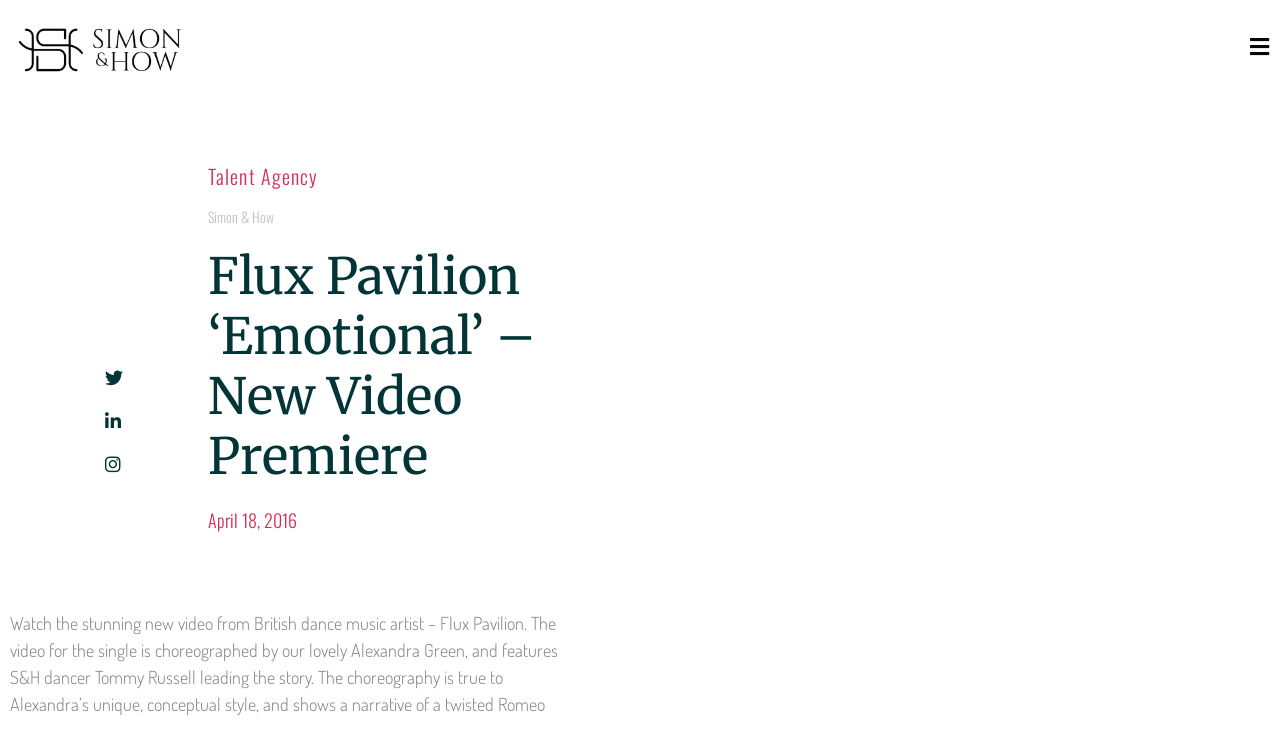

--- FILE ---
content_type: text/html; charset=UTF-8
request_url: https://www.simon-how.com/blog/portfolio/flux-pavilion-emotional-new-video-premiere/
body_size: 15843
content:
<!doctype html>
<html lang="en-GB">
<head>
	<meta charset="UTF-8">
	<meta name="viewport" content="width=device-width, initial-scale=1">
	<link rel="profile" href="https://gmpg.org/xfn/11">
	<meta name='robots' content='index, follow, max-image-preview:large, max-snippet:-1, max-video-preview:-1' />
           <!-- Global site tag (gtag.js) - Google Analytics -->
<script async src="https://www.googletagmanager.com/gtag/js?id=UA-54304678-1"></script>
<script>
  window.dataLayer = window.dataLayer || [];
  function gtag(){dataLayer.push(arguments);}
  gtag('js', new Date());

  gtag('config', 'UA-54304678-1');
</script>


	
	<!-- This site is optimized with the Yoast SEO plugin v26.8 - https://yoast.com/product/yoast-seo-wordpress/ -->
	<title>Flux Pavilion &#039;Emotional&#039; - new video premiere - Simon &amp; How</title>
	<meta name="description" content="Flux Pavilion &#039;Emotional&#039; - new video premiere Simon &amp; How" />
	<link rel="canonical" href="https://www.simon-how.com/blog/portfolio/flux-pavilion-emotional-new-video-premiere/" />
	<meta property="og:locale" content="en_GB" />
	<meta property="og:type" content="article" />
	<meta property="og:title" content="Flux Pavilion &#039;Emotional&#039; - new video premiere - Simon &amp; How" />
	<meta property="og:description" content="Flux Pavilion &#039;Emotional&#039; - new video premiere Simon &amp; How" />
	<meta property="og:url" content="https://www.simon-how.com/blog/portfolio/flux-pavilion-emotional-new-video-premiere/" />
	<meta property="og:site_name" content="Simon &amp; How" />
	<meta property="article:published_time" content="2016-04-18T13:45:22+00:00" />
	<meta property="og:image" content="https://www.simon-how.com/wp-content/uploads/2016/04/Screen-Shot-2016-04-18-at-14.46.06-300x183.png" />
	<meta name="author" content="NRT-Admin" />
	<meta name="twitter:card" content="summary_large_image" />
	<meta name="twitter:label1" content="Written by" />
	<meta name="twitter:data1" content="NRT-Admin" />
	<script type="application/ld+json" class="yoast-schema-graph">{"@context":"https://schema.org","@graph":[{"@type":"Article","@id":"https://www.simon-how.com/blog/portfolio/flux-pavilion-emotional-new-video-premiere/#article","isPartOf":{"@id":"https://www.simon-how.com/blog/portfolio/flux-pavilion-emotional-new-video-premiere/"},"author":{"name":"NRT-Admin","@id":"https://www.simon-how.com/#/schema/person/1271433dffe969d9b6aa5c27d7b42147"},"headline":"Flux Pavilion &#8216;Emotional&#8217; &#8211; new video premiere","datePublished":"2016-04-18T13:45:22+00:00","mainEntityOfPage":{"@id":"https://www.simon-how.com/blog/portfolio/flux-pavilion-emotional-new-video-premiere/"},"wordCount":98,"publisher":{"@id":"https://www.simon-how.com/#organization"},"image":{"@id":"https://www.simon-how.com/blog/portfolio/flux-pavilion-emotional-new-video-premiere/#primaryimage"},"thumbnailUrl":"https://www.simon-how.com/wp-content/uploads/2016/04/Screen-Shot-2016-04-18-at-14.46.06-300x183.png","articleSection":["Simon &amp; How"],"inLanguage":"en-GB"},{"@type":"WebPage","@id":"https://www.simon-how.com/blog/portfolio/flux-pavilion-emotional-new-video-premiere/","url":"https://www.simon-how.com/blog/portfolio/flux-pavilion-emotional-new-video-premiere/","name":"Flux Pavilion 'Emotional' - new video premiere - Simon &amp; How","isPartOf":{"@id":"https://www.simon-how.com/#website"},"primaryImageOfPage":{"@id":"https://www.simon-how.com/blog/portfolio/flux-pavilion-emotional-new-video-premiere/#primaryimage"},"image":{"@id":"https://www.simon-how.com/blog/portfolio/flux-pavilion-emotional-new-video-premiere/#primaryimage"},"thumbnailUrl":"https://www.simon-how.com/wp-content/uploads/2016/04/Screen-Shot-2016-04-18-at-14.46.06-300x183.png","datePublished":"2016-04-18T13:45:22+00:00","description":"Flux Pavilion 'Emotional' - new video premiere Simon &amp; How","breadcrumb":{"@id":"https://www.simon-how.com/blog/portfolio/flux-pavilion-emotional-new-video-premiere/#breadcrumb"},"inLanguage":"en-GB","potentialAction":[{"@type":"ReadAction","target":["https://www.simon-how.com/blog/portfolio/flux-pavilion-emotional-new-video-premiere/"]}]},{"@type":"ImageObject","inLanguage":"en-GB","@id":"https://www.simon-how.com/blog/portfolio/flux-pavilion-emotional-new-video-premiere/#primaryimage","url":"https://www.simon-how.com/wp-content/uploads/2016/04/Screen-Shot-2016-04-18-at-14.46.06.png","contentUrl":"https://www.simon-how.com/wp-content/uploads/2016/04/Screen-Shot-2016-04-18-at-14.46.06.png","width":409,"height":250},{"@type":"BreadcrumbList","@id":"https://www.simon-how.com/blog/portfolio/flux-pavilion-emotional-new-video-premiere/#breadcrumb","itemListElement":[{"@type":"ListItem","position":1,"name":"Home","item":"https://www.simon-how.com/"},{"@type":"ListItem","position":2,"name":"In the spotlight","item":"https://www.simon-how.com/portfolio/"},{"@type":"ListItem","position":3,"name":"Flux Pavilion &#8216;Emotional&#8217; &#8211; new video premiere"}]},{"@type":"WebSite","@id":"https://www.simon-how.com/#website","url":"https://www.simon-how.com/","name":"Simon &amp; How","description":"UK Talent Agency Representing Actors, Dancers, Choreographers and Creatives","publisher":{"@id":"https://www.simon-how.com/#organization"},"potentialAction":[{"@type":"SearchAction","target":{"@type":"EntryPoint","urlTemplate":"https://www.simon-how.com/?s={search_term_string}"},"query-input":{"@type":"PropertyValueSpecification","valueRequired":true,"valueName":"search_term_string"}}],"inLanguage":"en-GB"},{"@type":"Organization","@id":"https://www.simon-how.com/#organization","name":"Simon & How Talent Agency","url":"https://www.simon-how.com/","logo":{"@type":"ImageObject","inLanguage":"en-GB","@id":"https://www.simon-how.com/#/schema/logo/image/","url":"https://www.simon-how.com/wp-content/uploads/2020/06/SHlogo-dummy.png","contentUrl":"https://www.simon-how.com/wp-content/uploads/2020/06/SHlogo-dummy.png","width":1044,"height":349,"caption":"Simon & How Talent Agency"},"image":{"@id":"https://www.simon-how.com/#/schema/logo/image/"}},{"@type":"Person","@id":"https://www.simon-how.com/#/schema/person/1271433dffe969d9b6aa5c27d7b42147","name":"NRT-Admin","image":{"@type":"ImageObject","inLanguage":"en-GB","@id":"https://www.simon-how.com/#/schema/person/image/","url":"https://secure.gravatar.com/avatar/caf2d2ae4ad3705bda0dedfdc29b67c18a8e8e96321cc12e39ed4c7fc0c4f86d?s=96&d=mm&r=g","contentUrl":"https://secure.gravatar.com/avatar/caf2d2ae4ad3705bda0dedfdc29b67c18a8e8e96321cc12e39ed4c7fc0c4f86d?s=96&d=mm&r=g","caption":"NRT-Admin"},"sameAs":["http://simon-how.narrative.industries"]}]}</script>
	<!-- / Yoast SEO plugin. -->


<link rel='dns-prefetch' href='//www.googletagmanager.com' />
<link rel="alternate" type="application/rss+xml" title="Simon &amp; How &raquo; Feed" href="https://www.simon-how.com/feed/" />
<link rel="alternate" type="application/rss+xml" title="Simon &amp; How &raquo; Comments Feed" href="https://www.simon-how.com/comments/feed/" />
<link rel="alternate" title="oEmbed (JSON)" type="application/json+oembed" href="https://www.simon-how.com/wp-json/oembed/1.0/embed?url=https%3A%2F%2Fwww.simon-how.com%2Fblog%2Fportfolio%2Fflux-pavilion-emotional-new-video-premiere%2F" />
<link rel="alternate" title="oEmbed (XML)" type="text/xml+oembed" href="https://www.simon-how.com/wp-json/oembed/1.0/embed?url=https%3A%2F%2Fwww.simon-how.com%2Fblog%2Fportfolio%2Fflux-pavilion-emotional-new-video-premiere%2F&#038;format=xml" />
<style id='wp-img-auto-sizes-contain-inline-css'>
img:is([sizes=auto i],[sizes^="auto," i]){contain-intrinsic-size:3000px 1500px}
/*# sourceURL=wp-img-auto-sizes-contain-inline-css */
</style>
<style id='wp-emoji-styles-inline-css'>

	img.wp-smiley, img.emoji {
		display: inline !important;
		border: none !important;
		box-shadow: none !important;
		height: 1em !important;
		width: 1em !important;
		margin: 0 0.07em !important;
		vertical-align: -0.1em !important;
		background: none !important;
		padding: 0 !important;
	}
/*# sourceURL=wp-emoji-styles-inline-css */
</style>
<link rel='stylesheet' id='wp-block-library-css' href='https://www.simon-how.com/wp-includes/css/dist/block-library/style.min.css?ver=6.9' media='all' />
<style id='global-styles-inline-css'>
:root{--wp--preset--aspect-ratio--square: 1;--wp--preset--aspect-ratio--4-3: 4/3;--wp--preset--aspect-ratio--3-4: 3/4;--wp--preset--aspect-ratio--3-2: 3/2;--wp--preset--aspect-ratio--2-3: 2/3;--wp--preset--aspect-ratio--16-9: 16/9;--wp--preset--aspect-ratio--9-16: 9/16;--wp--preset--color--black: #000000;--wp--preset--color--cyan-bluish-gray: #abb8c3;--wp--preset--color--white: #ffffff;--wp--preset--color--pale-pink: #f78da7;--wp--preset--color--vivid-red: #cf2e2e;--wp--preset--color--luminous-vivid-orange: #ff6900;--wp--preset--color--luminous-vivid-amber: #fcb900;--wp--preset--color--light-green-cyan: #7bdcb5;--wp--preset--color--vivid-green-cyan: #00d084;--wp--preset--color--pale-cyan-blue: #8ed1fc;--wp--preset--color--vivid-cyan-blue: #0693e3;--wp--preset--color--vivid-purple: #9b51e0;--wp--preset--gradient--vivid-cyan-blue-to-vivid-purple: linear-gradient(135deg,rgb(6,147,227) 0%,rgb(155,81,224) 100%);--wp--preset--gradient--light-green-cyan-to-vivid-green-cyan: linear-gradient(135deg,rgb(122,220,180) 0%,rgb(0,208,130) 100%);--wp--preset--gradient--luminous-vivid-amber-to-luminous-vivid-orange: linear-gradient(135deg,rgb(252,185,0) 0%,rgb(255,105,0) 100%);--wp--preset--gradient--luminous-vivid-orange-to-vivid-red: linear-gradient(135deg,rgb(255,105,0) 0%,rgb(207,46,46) 100%);--wp--preset--gradient--very-light-gray-to-cyan-bluish-gray: linear-gradient(135deg,rgb(238,238,238) 0%,rgb(169,184,195) 100%);--wp--preset--gradient--cool-to-warm-spectrum: linear-gradient(135deg,rgb(74,234,220) 0%,rgb(151,120,209) 20%,rgb(207,42,186) 40%,rgb(238,44,130) 60%,rgb(251,105,98) 80%,rgb(254,248,76) 100%);--wp--preset--gradient--blush-light-purple: linear-gradient(135deg,rgb(255,206,236) 0%,rgb(152,150,240) 100%);--wp--preset--gradient--blush-bordeaux: linear-gradient(135deg,rgb(254,205,165) 0%,rgb(254,45,45) 50%,rgb(107,0,62) 100%);--wp--preset--gradient--luminous-dusk: linear-gradient(135deg,rgb(255,203,112) 0%,rgb(199,81,192) 50%,rgb(65,88,208) 100%);--wp--preset--gradient--pale-ocean: linear-gradient(135deg,rgb(255,245,203) 0%,rgb(182,227,212) 50%,rgb(51,167,181) 100%);--wp--preset--gradient--electric-grass: linear-gradient(135deg,rgb(202,248,128) 0%,rgb(113,206,126) 100%);--wp--preset--gradient--midnight: linear-gradient(135deg,rgb(2,3,129) 0%,rgb(40,116,252) 100%);--wp--preset--font-size--small: 13px;--wp--preset--font-size--medium: 20px;--wp--preset--font-size--large: 36px;--wp--preset--font-size--x-large: 42px;--wp--preset--spacing--20: 0.44rem;--wp--preset--spacing--30: 0.67rem;--wp--preset--spacing--40: 1rem;--wp--preset--spacing--50: 1.5rem;--wp--preset--spacing--60: 2.25rem;--wp--preset--spacing--70: 3.38rem;--wp--preset--spacing--80: 5.06rem;--wp--preset--shadow--natural: 6px 6px 9px rgba(0, 0, 0, 0.2);--wp--preset--shadow--deep: 12px 12px 50px rgba(0, 0, 0, 0.4);--wp--preset--shadow--sharp: 6px 6px 0px rgba(0, 0, 0, 0.2);--wp--preset--shadow--outlined: 6px 6px 0px -3px rgb(255, 255, 255), 6px 6px rgb(0, 0, 0);--wp--preset--shadow--crisp: 6px 6px 0px rgb(0, 0, 0);}:root { --wp--style--global--content-size: 800px;--wp--style--global--wide-size: 1200px; }:where(body) { margin: 0; }.wp-site-blocks > .alignleft { float: left; margin-right: 2em; }.wp-site-blocks > .alignright { float: right; margin-left: 2em; }.wp-site-blocks > .aligncenter { justify-content: center; margin-left: auto; margin-right: auto; }:where(.wp-site-blocks) > * { margin-block-start: 24px; margin-block-end: 0; }:where(.wp-site-blocks) > :first-child { margin-block-start: 0; }:where(.wp-site-blocks) > :last-child { margin-block-end: 0; }:root { --wp--style--block-gap: 24px; }:root :where(.is-layout-flow) > :first-child{margin-block-start: 0;}:root :where(.is-layout-flow) > :last-child{margin-block-end: 0;}:root :where(.is-layout-flow) > *{margin-block-start: 24px;margin-block-end: 0;}:root :where(.is-layout-constrained) > :first-child{margin-block-start: 0;}:root :where(.is-layout-constrained) > :last-child{margin-block-end: 0;}:root :where(.is-layout-constrained) > *{margin-block-start: 24px;margin-block-end: 0;}:root :where(.is-layout-flex){gap: 24px;}:root :where(.is-layout-grid){gap: 24px;}.is-layout-flow > .alignleft{float: left;margin-inline-start: 0;margin-inline-end: 2em;}.is-layout-flow > .alignright{float: right;margin-inline-start: 2em;margin-inline-end: 0;}.is-layout-flow > .aligncenter{margin-left: auto !important;margin-right: auto !important;}.is-layout-constrained > .alignleft{float: left;margin-inline-start: 0;margin-inline-end: 2em;}.is-layout-constrained > .alignright{float: right;margin-inline-start: 2em;margin-inline-end: 0;}.is-layout-constrained > .aligncenter{margin-left: auto !important;margin-right: auto !important;}.is-layout-constrained > :where(:not(.alignleft):not(.alignright):not(.alignfull)){max-width: var(--wp--style--global--content-size);margin-left: auto !important;margin-right: auto !important;}.is-layout-constrained > .alignwide{max-width: var(--wp--style--global--wide-size);}body .is-layout-flex{display: flex;}.is-layout-flex{flex-wrap: wrap;align-items: center;}.is-layout-flex > :is(*, div){margin: 0;}body .is-layout-grid{display: grid;}.is-layout-grid > :is(*, div){margin: 0;}body{padding-top: 0px;padding-right: 0px;padding-bottom: 0px;padding-left: 0px;}a:where(:not(.wp-element-button)){text-decoration: underline;}:root :where(.wp-element-button, .wp-block-button__link){background-color: #32373c;border-width: 0;color: #fff;font-family: inherit;font-size: inherit;font-style: inherit;font-weight: inherit;letter-spacing: inherit;line-height: inherit;padding-top: calc(0.667em + 2px);padding-right: calc(1.333em + 2px);padding-bottom: calc(0.667em + 2px);padding-left: calc(1.333em + 2px);text-decoration: none;text-transform: inherit;}.has-black-color{color: var(--wp--preset--color--black) !important;}.has-cyan-bluish-gray-color{color: var(--wp--preset--color--cyan-bluish-gray) !important;}.has-white-color{color: var(--wp--preset--color--white) !important;}.has-pale-pink-color{color: var(--wp--preset--color--pale-pink) !important;}.has-vivid-red-color{color: var(--wp--preset--color--vivid-red) !important;}.has-luminous-vivid-orange-color{color: var(--wp--preset--color--luminous-vivid-orange) !important;}.has-luminous-vivid-amber-color{color: var(--wp--preset--color--luminous-vivid-amber) !important;}.has-light-green-cyan-color{color: var(--wp--preset--color--light-green-cyan) !important;}.has-vivid-green-cyan-color{color: var(--wp--preset--color--vivid-green-cyan) !important;}.has-pale-cyan-blue-color{color: var(--wp--preset--color--pale-cyan-blue) !important;}.has-vivid-cyan-blue-color{color: var(--wp--preset--color--vivid-cyan-blue) !important;}.has-vivid-purple-color{color: var(--wp--preset--color--vivid-purple) !important;}.has-black-background-color{background-color: var(--wp--preset--color--black) !important;}.has-cyan-bluish-gray-background-color{background-color: var(--wp--preset--color--cyan-bluish-gray) !important;}.has-white-background-color{background-color: var(--wp--preset--color--white) !important;}.has-pale-pink-background-color{background-color: var(--wp--preset--color--pale-pink) !important;}.has-vivid-red-background-color{background-color: var(--wp--preset--color--vivid-red) !important;}.has-luminous-vivid-orange-background-color{background-color: var(--wp--preset--color--luminous-vivid-orange) !important;}.has-luminous-vivid-amber-background-color{background-color: var(--wp--preset--color--luminous-vivid-amber) !important;}.has-light-green-cyan-background-color{background-color: var(--wp--preset--color--light-green-cyan) !important;}.has-vivid-green-cyan-background-color{background-color: var(--wp--preset--color--vivid-green-cyan) !important;}.has-pale-cyan-blue-background-color{background-color: var(--wp--preset--color--pale-cyan-blue) !important;}.has-vivid-cyan-blue-background-color{background-color: var(--wp--preset--color--vivid-cyan-blue) !important;}.has-vivid-purple-background-color{background-color: var(--wp--preset--color--vivid-purple) !important;}.has-black-border-color{border-color: var(--wp--preset--color--black) !important;}.has-cyan-bluish-gray-border-color{border-color: var(--wp--preset--color--cyan-bluish-gray) !important;}.has-white-border-color{border-color: var(--wp--preset--color--white) !important;}.has-pale-pink-border-color{border-color: var(--wp--preset--color--pale-pink) !important;}.has-vivid-red-border-color{border-color: var(--wp--preset--color--vivid-red) !important;}.has-luminous-vivid-orange-border-color{border-color: var(--wp--preset--color--luminous-vivid-orange) !important;}.has-luminous-vivid-amber-border-color{border-color: var(--wp--preset--color--luminous-vivid-amber) !important;}.has-light-green-cyan-border-color{border-color: var(--wp--preset--color--light-green-cyan) !important;}.has-vivid-green-cyan-border-color{border-color: var(--wp--preset--color--vivid-green-cyan) !important;}.has-pale-cyan-blue-border-color{border-color: var(--wp--preset--color--pale-cyan-blue) !important;}.has-vivid-cyan-blue-border-color{border-color: var(--wp--preset--color--vivid-cyan-blue) !important;}.has-vivid-purple-border-color{border-color: var(--wp--preset--color--vivid-purple) !important;}.has-vivid-cyan-blue-to-vivid-purple-gradient-background{background: var(--wp--preset--gradient--vivid-cyan-blue-to-vivid-purple) !important;}.has-light-green-cyan-to-vivid-green-cyan-gradient-background{background: var(--wp--preset--gradient--light-green-cyan-to-vivid-green-cyan) !important;}.has-luminous-vivid-amber-to-luminous-vivid-orange-gradient-background{background: var(--wp--preset--gradient--luminous-vivid-amber-to-luminous-vivid-orange) !important;}.has-luminous-vivid-orange-to-vivid-red-gradient-background{background: var(--wp--preset--gradient--luminous-vivid-orange-to-vivid-red) !important;}.has-very-light-gray-to-cyan-bluish-gray-gradient-background{background: var(--wp--preset--gradient--very-light-gray-to-cyan-bluish-gray) !important;}.has-cool-to-warm-spectrum-gradient-background{background: var(--wp--preset--gradient--cool-to-warm-spectrum) !important;}.has-blush-light-purple-gradient-background{background: var(--wp--preset--gradient--blush-light-purple) !important;}.has-blush-bordeaux-gradient-background{background: var(--wp--preset--gradient--blush-bordeaux) !important;}.has-luminous-dusk-gradient-background{background: var(--wp--preset--gradient--luminous-dusk) !important;}.has-pale-ocean-gradient-background{background: var(--wp--preset--gradient--pale-ocean) !important;}.has-electric-grass-gradient-background{background: var(--wp--preset--gradient--electric-grass) !important;}.has-midnight-gradient-background{background: var(--wp--preset--gradient--midnight) !important;}.has-small-font-size{font-size: var(--wp--preset--font-size--small) !important;}.has-medium-font-size{font-size: var(--wp--preset--font-size--medium) !important;}.has-large-font-size{font-size: var(--wp--preset--font-size--large) !important;}.has-x-large-font-size{font-size: var(--wp--preset--font-size--x-large) !important;}
:root :where(.wp-block-pullquote){font-size: 1.5em;line-height: 1.6;}
/*# sourceURL=global-styles-inline-css */
</style>
<link rel='stylesheet' id='ni-min-style-css' href='https://www.simon-how.com/wp-content/themes/simon-how/css/main.css?ver=6.9' media='all' />
<link rel='stylesheet' id='hello-elementor-css' href='https://www.simon-how.com/wp-content/themes/hello-elementor/assets/css/reset.css?ver=3.4.6' media='all' />
<link rel='stylesheet' id='hello-elementor-theme-style-css' href='https://www.simon-how.com/wp-content/themes/hello-elementor/assets/css/theme.css?ver=3.4.6' media='all' />
<link rel='stylesheet' id='hello-elementor-header-footer-css' href='https://www.simon-how.com/wp-content/themes/hello-elementor/assets/css/header-footer.css?ver=3.4.6' media='all' />
<link rel='stylesheet' id='elementor-frontend-css' href='https://www.simon-how.com/wp-content/plugins/elementor/assets/css/frontend.min.css?ver=3.34.2' media='all' />
<link rel='stylesheet' id='widget-image-css' href='https://www.simon-how.com/wp-content/plugins/elementor/assets/css/widget-image.min.css?ver=3.34.2' media='all' />
<link rel='stylesheet' id='e-sticky-css' href='https://www.simon-how.com/wp-content/plugins/elementor-pro/assets/css/modules/sticky.min.css?ver=3.34.1' media='all' />
<link rel='stylesheet' id='widget-nav-menu-css' href='https://www.simon-how.com/wp-content/plugins/elementor-pro/assets/css/widget-nav-menu.min.css?ver=3.34.1' media='all' />
<link rel='stylesheet' id='widget-social-icons-css' href='https://www.simon-how.com/wp-content/plugins/elementor/assets/css/widget-social-icons.min.css?ver=3.34.2' media='all' />
<link rel='stylesheet' id='e-apple-webkit-css' href='https://www.simon-how.com/wp-content/plugins/elementor/assets/css/conditionals/apple-webkit.min.css?ver=3.34.2' media='all' />
<link rel='stylesheet' id='widget-spacer-css' href='https://www.simon-how.com/wp-content/plugins/elementor/assets/css/widget-spacer.min.css?ver=3.34.2' media='all' />
<link rel='stylesheet' id='widget-icon-list-css' href='https://www.simon-how.com/wp-content/plugins/elementor/assets/css/widget-icon-list.min.css?ver=3.34.2' media='all' />
<link rel='stylesheet' id='widget-heading-css' href='https://www.simon-how.com/wp-content/plugins/elementor/assets/css/widget-heading.min.css?ver=3.34.2' media='all' />
<link rel='stylesheet' id='widget-post-info-css' href='https://www.simon-how.com/wp-content/plugins/elementor-pro/assets/css/widget-post-info.min.css?ver=3.34.1' media='all' />
<link rel='stylesheet' id='elementor-icons-shared-0-css' href='https://www.simon-how.com/wp-content/plugins/elementor/assets/lib/font-awesome/css/fontawesome.min.css?ver=5.15.3' media='all' />
<link rel='stylesheet' id='elementor-icons-fa-regular-css' href='https://www.simon-how.com/wp-content/plugins/elementor/assets/lib/font-awesome/css/regular.min.css?ver=5.15.3' media='all' />
<link rel='stylesheet' id='elementor-icons-fa-solid-css' href='https://www.simon-how.com/wp-content/plugins/elementor/assets/lib/font-awesome/css/solid.min.css?ver=5.15.3' media='all' />
<link rel='stylesheet' id='e-motion-fx-css' href='https://www.simon-how.com/wp-content/plugins/elementor-pro/assets/css/modules/motion-fx.min.css?ver=3.34.1' media='all' />
<link rel='stylesheet' id='widget-post-navigation-css' href='https://www.simon-how.com/wp-content/plugins/elementor-pro/assets/css/widget-post-navigation.min.css?ver=3.34.1' media='all' />
<link rel='stylesheet' id='widget-divider-css' href='https://www.simon-how.com/wp-content/plugins/elementor/assets/css/widget-divider.min.css?ver=3.34.2' media='all' />
<link rel='stylesheet' id='widget-posts-css' href='https://www.simon-how.com/wp-content/plugins/elementor-pro/assets/css/widget-posts.min.css?ver=3.34.1' media='all' />
<link rel='stylesheet' id='e-animation-fadeInRight-css' href='https://www.simon-how.com/wp-content/plugins/elementor/assets/lib/animations/styles/fadeInRight.min.css?ver=3.34.2' media='all' />
<link rel='stylesheet' id='e-popup-css' href='https://www.simon-how.com/wp-content/plugins/elementor-pro/assets/css/conditionals/popup.min.css?ver=3.34.1' media='all' />
<link rel='stylesheet' id='elementor-icons-css' href='https://www.simon-how.com/wp-content/plugins/elementor/assets/lib/eicons/css/elementor-icons.min.css?ver=5.46.0' media='all' />
<link rel='stylesheet' id='elementor-post-10966-css' href='https://www.simon-how.com/wp-content/uploads/elementor/css/post-10966.css?ver=1769052392' media='all' />
<link rel='stylesheet' id='uael-frontend-css' href='https://www.simon-how.com/wp-content/plugins/ultimate-elementor/assets/min-css/uael-frontend.min.css?ver=1.42.3' media='all' />
<link rel='stylesheet' id='uael-teammember-social-icons-css' href='https://www.simon-how.com/wp-content/plugins/elementor/assets/css/widget-social-icons.min.css?ver=3.24.0' media='all' />
<link rel='stylesheet' id='uael-social-share-icons-brands-css' href='https://www.simon-how.com/wp-content/plugins/elementor/assets/lib/font-awesome/css/brands.css?ver=5.15.3' media='all' />
<link rel='stylesheet' id='uael-social-share-icons-fontawesome-css' href='https://www.simon-how.com/wp-content/plugins/elementor/assets/lib/font-awesome/css/fontawesome.css?ver=5.15.3' media='all' />
<link rel='stylesheet' id='uael-nav-menu-icons-css' href='https://www.simon-how.com/wp-content/plugins/elementor/assets/lib/font-awesome/css/solid.css?ver=5.15.3' media='all' />
<link rel='stylesheet' id='elementor-post-10971-css' href='https://www.simon-how.com/wp-content/uploads/elementor/css/post-10971.css?ver=1769052544' media='all' />
<link rel='stylesheet' id='elementor-post-11009-css' href='https://www.simon-how.com/wp-content/uploads/elementor/css/post-11009.css?ver=1769052393' media='all' />
<link rel='stylesheet' id='elementor-post-11553-css' href='https://www.simon-how.com/wp-content/uploads/elementor/css/post-11553.css?ver=1769052544' media='all' />
<link rel='stylesheet' id='elementor-post-10996-css' href='https://www.simon-how.com/wp-content/uploads/elementor/css/post-10996.css?ver=1769052393' media='all' />
<link rel='stylesheet' id='elementor-gf-local-roboto-css' href='https://www.simon-how.com/wp-content/uploads/elementor/google-fonts/css/roboto.css?ver=1742227233' media='all' />
<link rel='stylesheet' id='elementor-gf-local-merriweather-css' href='https://www.simon-how.com/wp-content/uploads/elementor/google-fonts/css/merriweather.css?ver=1742227235' media='all' />
<link rel='stylesheet' id='elementor-gf-local-assistant-css' href='https://www.simon-how.com/wp-content/uploads/elementor/google-fonts/css/assistant.css?ver=1742227236' media='all' />
<link rel='stylesheet' id='elementor-gf-local-oswald-css' href='https://www.simon-how.com/wp-content/uploads/elementor/google-fonts/css/oswald.css?ver=1742227237' media='all' />
<link rel='stylesheet' id='elementor-gf-local-dosis-css' href='https://www.simon-how.com/wp-content/uploads/elementor/google-fonts/css/dosis.css?ver=1742227249' media='all' />
<link rel='stylesheet' id='elementor-icons-fa-brands-css' href='https://www.simon-how.com/wp-content/plugins/elementor/assets/lib/font-awesome/css/brands.min.css?ver=5.15.3' media='all' />
<script src="https://www.simon-how.com/wp-includes/js/jquery/jquery.min.js?ver=3.7.1" id="jquery-core-js"></script>
<script src="https://www.simon-how.com/wp-includes/js/jquery/jquery-migrate.min.js?ver=3.4.1" id="jquery-migrate-js"></script>
<link rel="https://api.w.org/" href="https://www.simon-how.com/wp-json/" /><link rel="alternate" title="JSON" type="application/json" href="https://www.simon-how.com/wp-json/wp/v2/posts/6253" /><link rel="EditURI" type="application/rsd+xml" title="RSD" href="https://www.simon-how.com/xmlrpc.php?rsd" />
<meta name="generator" content="WordPress 6.9" />
<link rel='shortlink' href='https://www.simon-how.com/?p=6253' />
<meta name="generator" content="Site Kit by Google 1.167.0" /><meta name="generator" content="Elementor 3.34.2; features: additional_custom_breakpoints; settings: css_print_method-external, google_font-enabled, font_display-auto">
			<style>
				.e-con.e-parent:nth-of-type(n+4):not(.e-lazyloaded):not(.e-no-lazyload),
				.e-con.e-parent:nth-of-type(n+4):not(.e-lazyloaded):not(.e-no-lazyload) * {
					background-image: none !important;
				}
				@media screen and (max-height: 1024px) {
					.e-con.e-parent:nth-of-type(n+3):not(.e-lazyloaded):not(.e-no-lazyload),
					.e-con.e-parent:nth-of-type(n+3):not(.e-lazyloaded):not(.e-no-lazyload) * {
						background-image: none !important;
					}
				}
				@media screen and (max-height: 640px) {
					.e-con.e-parent:nth-of-type(n+2):not(.e-lazyloaded):not(.e-no-lazyload),
					.e-con.e-parent:nth-of-type(n+2):not(.e-lazyloaded):not(.e-no-lazyload) * {
						background-image: none !important;
					}
				}
			</style>
			<link rel="icon" href="https://www.simon-how.com/wp-content/uploads/2020/06/cropped-HS-site-icon-1-32x32.png" sizes="32x32" />
<link rel="icon" href="https://www.simon-how.com/wp-content/uploads/2020/06/cropped-HS-site-icon-1-192x192.png" sizes="192x192" />
<link rel="apple-touch-icon" href="https://www.simon-how.com/wp-content/uploads/2020/06/cropped-HS-site-icon-1-180x180.png" />
<meta name="msapplication-TileImage" content="https://www.simon-how.com/wp-content/uploads/2020/06/cropped-HS-site-icon-1-270x270.png" />
</head>
<body class="wp-singular post-template-default single single-post postid-6253 single-format-standard wp-custom-logo wp-embed-responsive wp-theme-hello-elementor wp-child-theme-simon-how hello-elementor-default elementor-default elementor-kit-10966 elementor-page-11553">


<a class="skip-link screen-reader-text" href="#content">Skip to content</a>

		<header data-elementor-type="header" data-elementor-id="10971" class="elementor elementor-10971 elementor-location-header" data-elementor-post-type="elementor_library">
					<section class="elementor-section elementor-top-section elementor-element elementor-element-d0cc91a elementor-section-height-min-height elementor-section-content-middle elementor-section-stretched elementor-section-boxed elementor-section-height-default elementor-section-items-middle" data-id="d0cc91a" data-element_type="section" data-settings="{&quot;stretch_section&quot;:&quot;section-stretched&quot;,&quot;background_background&quot;:&quot;classic&quot;,&quot;sticky&quot;:&quot;top&quot;,&quot;sticky_on&quot;:[&quot;desktop&quot;,&quot;tablet&quot;,&quot;mobile&quot;],&quot;sticky_offset&quot;:0,&quot;sticky_effects_offset&quot;:0,&quot;sticky_anchor_link_offset&quot;:0}">
						<div class="elementor-container elementor-column-gap-default">
					<div class="elementor-column elementor-col-50 elementor-top-column elementor-element elementor-element-dc4ddb4" data-id="dc4ddb4" data-element_type="column">
			<div class="elementor-widget-wrap elementor-element-populated">
						<div class="elementor-element elementor-element-fefef58 site-logo elementor-widget elementor-widget-theme-site-logo elementor-widget-image" data-id="fefef58" data-element_type="widget" data-widget_type="theme-site-logo.default">
				<div class="elementor-widget-container">
											<a href="https://www.simon-how.com">
			<img width="300" height="100" src="https://www.simon-how.com/wp-content/uploads/2020/06/SHlogo-dummy-300x100.png" class="attachment-medium size-medium wp-image-28" alt="Simon &amp; How Talent Agency" srcset="https://www.simon-how.com/wp-content/uploads/2020/06/SHlogo-dummy-300x100.png 300w, https://www.simon-how.com/wp-content/uploads/2020/06/SHlogo-dummy-1024x342.png 1024w, https://www.simon-how.com/wp-content/uploads/2020/06/SHlogo-dummy-768x257.png 768w, https://www.simon-how.com/wp-content/uploads/2020/06/SHlogo-dummy.png 1044w" sizes="(max-width: 300px) 100vw, 300px" />				</a>
											</div>
				</div>
					</div>
		</div>
				<div class="elementor-column elementor-col-50 elementor-top-column elementor-element elementor-element-dc6c20a" data-id="dc6c20a" data-element_type="column">
			<div class="elementor-widget-wrap elementor-element-populated">
						<div class="elementor-element elementor-element-e8e3198 elementor-view-default elementor-widget elementor-widget-icon" data-id="e8e3198" data-element_type="widget" data-widget_type="icon.default">
				<div class="elementor-widget-container">
							<div class="elementor-icon-wrapper">
			<a class="elementor-icon" href="#elementor-action%3Aaction%3Dpopup%3Aopen%26settings%3DeyJpZCI6IjEwOTk2IiwidG9nZ2xlIjpmYWxzZX0%3D">
			<i aria-hidden="true" class="fas fa-bars"></i>			</a>
		</div>
						</div>
				</div>
					</div>
		</div>
					</div>
		</section>
				</header>
				<div data-elementor-type="single-post" data-elementor-id="11553" class="elementor elementor-11553 elementor-location-single post-6253 post type-post status-publish format-standard hentry category-simon-how" data-elementor-post-type="elementor_library">
					<section class="elementor-section elementor-top-section elementor-element elementor-element-bd2e5da elementor-hidden-phone elementor-section-boxed elementor-section-height-default elementor-section-height-default" data-id="bd2e5da" data-element_type="section">
						<div class="elementor-container elementor-column-gap-default">
					<div class="elementor-column elementor-col-100 elementor-top-column elementor-element elementor-element-124e001" data-id="124e001" data-element_type="column">
			<div class="elementor-widget-wrap elementor-element-populated">
						<div class="elementor-element elementor-element-9001b67 elementor-widget elementor-widget-spacer" data-id="9001b67" data-element_type="widget" data-widget_type="spacer.default">
				<div class="elementor-widget-container">
							<div class="elementor-spacer">
			<div class="elementor-spacer-inner"></div>
		</div>
						</div>
				</div>
					</div>
		</div>
					</div>
		</section>
				<section class="elementor-section elementor-top-section elementor-element elementor-element-674ac4d5 elementor-section-height-min-height elementor-section-items-stretch elementor-section-full_width elementor-section-height-default" data-id="674ac4d5" data-element_type="section">
						<div class="elementor-container elementor-column-gap-default">
					<div class="elementor-column elementor-col-33 elementor-top-column elementor-element elementor-element-4af1308a" data-id="4af1308a" data-element_type="column" data-settings="{&quot;background_background&quot;:&quot;classic&quot;}">
			<div class="elementor-widget-wrap elementor-element-populated">
						<div class="elementor-element elementor-element-f251d33 elementor-align-start elementor-widget__width-auto elementor-absolute elementor-hidden-phone elementor-icon-list--layout-traditional elementor-list-item-link-full_width elementor-widget elementor-widget-icon-list" data-id="f251d33" data-element_type="widget" data-settings="{&quot;_position&quot;:&quot;absolute&quot;}" data-widget_type="icon-list.default">
				<div class="elementor-widget-container">
							<ul class="elementor-icon-list-items">
							<li class="elementor-icon-list-item">
											<a href="https://twitter.com/Simon_How">

												<span class="elementor-icon-list-icon">
							<i aria-hidden="true" class="fab fa-twitter"></i>						</span>
										<span class="elementor-icon-list-text"></span>
											</a>
									</li>
								<li class="elementor-icon-list-item">
											<a href="https://www.linkedin.com/company/simon-&#038;-how-associates-limited/about/">

												<span class="elementor-icon-list-icon">
							<i aria-hidden="true" class="fab fa-linkedin-in"></i>						</span>
										<span class="elementor-icon-list-text"></span>
											</a>
									</li>
								<li class="elementor-icon-list-item">
											<a href="https://www.instagram.com/simonhowassociates/">

												<span class="elementor-icon-list-icon">
							<i aria-hidden="true" class="fab fa-instagram"></i>						</span>
										<span class="elementor-icon-list-text"></span>
											</a>
									</li>
						</ul>
						</div>
				</div>
					</div>
		</div>
				<div class="elementor-column elementor-col-33 elementor-top-column elementor-element elementor-element-42aeb0ba" data-id="42aeb0ba" data-element_type="column" data-settings="{&quot;background_background&quot;:&quot;classic&quot;}">
			<div class="elementor-widget-wrap elementor-element-populated">
						<div class="elementor-element elementor-element-7f9d1cb7 elementor-widget elementor-widget-heading" data-id="7f9d1cb7" data-element_type="widget" data-widget_type="heading.default">
				<div class="elementor-widget-container">
					<h2 class="elementor-heading-title elementor-size-default"><a href="/">Talent Agency</a></h2>				</div>
				</div>
				<div class="elementor-element elementor-element-0b21094 elementor-widget elementor-widget-post-info" data-id="0b21094" data-element_type="widget" data-widget_type="post-info.default">
				<div class="elementor-widget-container">
							<ul class="elementor-inline-items elementor-icon-list-items elementor-post-info">
								<li class="elementor-icon-list-item elementor-repeater-item-81d5c72 elementor-inline-item" itemprop="about">
													<span class="elementor-icon-list-text elementor-post-info__item elementor-post-info__item--type-terms">
										<span class="elementor-post-info__terms-list">
				<a href="https://www.simon-how.com/blog/portfolio/category/simon-how/" class="elementor-post-info__terms-list-item">Simon &amp; How</a>				</span>
					</span>
								</li>
				</ul>
						</div>
				</div>
				<div class="elementor-element elementor-element-5941d9e5 elementor-widget elementor-widget-theme-post-title elementor-page-title elementor-widget-heading" data-id="5941d9e5" data-element_type="widget" data-widget_type="theme-post-title.default">
				<div class="elementor-widget-container">
					<h1 class="elementor-heading-title elementor-size-default">Flux Pavilion &#8216;Emotional&#8217; &#8211; new video premiere</h1>				</div>
				</div>
				<div class="elementor-element elementor-element-dc6d661 elementor-widget elementor-widget-post-info" data-id="dc6d661" data-element_type="widget" data-widget_type="post-info.default">
				<div class="elementor-widget-container">
							<ul class="elementor-inline-items elementor-icon-list-items elementor-post-info">
								<li class="elementor-icon-list-item elementor-repeater-item-67ea9ad elementor-inline-item" itemprop="datePublished">
													<span class="elementor-icon-list-text elementor-post-info__item elementor-post-info__item--type-date">
										<time>April 18, 2016</time>					</span>
								</li>
				</ul>
						</div>
				</div>
					</div>
		</div>
				<div class="elementor-column elementor-col-33 elementor-top-column elementor-element elementor-element-66b86f09" data-id="66b86f09" data-element_type="column" data-settings="{&quot;background_background&quot;:&quot;classic&quot;,&quot;background_motion_fx_motion_fx_scrolling&quot;:&quot;yes&quot;,&quot;background_motion_fx_translateY_effect&quot;:&quot;yes&quot;,&quot;background_motion_fx_translateY_direction&quot;:&quot;negative&quot;,&quot;background_motion_fx_translateY_speed&quot;:{&quot;unit&quot;:&quot;px&quot;,&quot;size&quot;:&quot;2&quot;,&quot;sizes&quot;:[]},&quot;background_motion_fx_translateY_affectedRange&quot;:{&quot;unit&quot;:&quot;%&quot;,&quot;size&quot;:&quot;&quot;,&quot;sizes&quot;:{&quot;start&quot;:0,&quot;end&quot;:100}},&quot;background_motion_fx_devices&quot;:[&quot;desktop&quot;,&quot;tablet&quot;,&quot;mobile&quot;]}">
			<div class="elementor-widget-wrap elementor-element-populated">
						<div class="elementor-element elementor-element-2e34e579 elementor-widget elementor-widget-spacer" data-id="2e34e579" data-element_type="widget" data-widget_type="spacer.default">
				<div class="elementor-widget-container">
							<div class="elementor-spacer">
			<div class="elementor-spacer-inner"></div>
		</div>
						</div>
				</div>
					</div>
		</div>
					</div>
		</section>
				<section class="elementor-section elementor-top-section elementor-element elementor-element-8d39621 elementor-section-boxed elementor-section-height-default elementor-section-height-default" data-id="8d39621" data-element_type="section">
						<div class="elementor-container elementor-column-gap-default">
					<div class="elementor-column elementor-col-50 elementor-top-column elementor-element elementor-element-d7b0f78" data-id="d7b0f78" data-element_type="column">
			<div class="elementor-widget-wrap elementor-element-populated">
						<div class="elementor-element elementor-element-e22af49 elementor-widget elementor-widget-theme-post-content" data-id="e22af49" data-element_type="widget" data-widget_type="theme-post-content.default">
				<div class="elementor-widget-container">
					<p>Watch the stunning new video from British dance music artist &#8211; Flux Pavilion. The video for the single is choreographed by our lovely Alexandra Green, and features S&amp;H dancer Tommy Russell leading the story. The choreography is true to Alexandra&#8217;s unique, conceptual style, and shows a narrative of a twisted Romeo and Juliet romance.</p>
<p><img fetchpriority="high" fetchpriority="high" decoding="async" class="alignnone size-medium wp-image-6256" src="https://www.simon-how.com/wp-content/uploads/2016/04/Screen-Shot-2016-04-18-at-14.46.06-300x183.png" alt="Screen Shot 2016-04-18 at 14.46.06" width="300" height="183" srcset="https://www.simon-how.com/wp-content/uploads/2016/04/Screen-Shot-2016-04-18-at-14.46.06-300x183.png 300w, https://www.simon-how.com/wp-content/uploads/2016/04/Screen-Shot-2016-04-18-at-14.46.06.png 409w" sizes="(max-width: 300px) 100vw, 300px" /></p>
<p>Watch the full video below &#8211;</p>
<p><a href="http://www.fuse.tv/videos/2016/04/flux-pavilion-emotional-video-premiere" target="_blank" rel="noopener noreferrer">http://www.fuse.tv/flux-pavilion</a></p>
<p>Choreographer Alexandra Green and dancer Tommy Russell are represented by <a href="mailto:Bex@simonhow.com" target="_blank" rel="noopener noreferrer">Bex@simonhow.com</a></p>
<p>&nbsp;</p>
<p>&nbsp;</p>
<p>&nbsp;&#8211; Simon &#038; How <a href="/" title="Talent Agency">Talent Agency</a>, London, UK..</p>
				</div>
				</div>
					</div>
		</div>
				<div class="elementor-column elementor-col-50 elementor-top-column elementor-element elementor-element-9df93b8" data-id="9df93b8" data-element_type="column">
			<div class="elementor-widget-wrap">
							</div>
		</div>
					</div>
		</section>
				<section class="elementor-section elementor-top-section elementor-element elementor-element-356d4ee elementor-section-boxed elementor-section-height-default elementor-section-height-default" data-id="356d4ee" data-element_type="section">
						<div class="elementor-container elementor-column-gap-default">
					<div class="elementor-column elementor-col-100 elementor-top-column elementor-element elementor-element-dd7523e" data-id="dd7523e" data-element_type="column">
			<div class="elementor-widget-wrap elementor-element-populated">
						<div class="elementor-element elementor-element-1e35527 elementor-post-navigation-borders-yes elementor-widget elementor-widget-post-navigation" data-id="1e35527" data-element_type="widget" data-widget_type="post-navigation.default">
				<div class="elementor-widget-container">
							<div class="elementor-post-navigation" role="navigation" aria-label="Post Navigation">
			<div class="elementor-post-navigation__prev elementor-post-navigation__link">
				<a href="https://www.simon-how.com/blog/portfolio/becks-rosen-features-in-sample-answers-collision-music-video/" rel="prev"><span class="post-navigation__arrow-wrapper post-navigation__arrow-prev"><i aria-hidden="true" class="fas fa-angle-left"></i><span class="elementor-screen-only">Prev</span></span><span class="elementor-post-navigation__link__prev"><span class="post-navigation__prev--label">Previous</span><span class="post-navigation__prev--title">Becks Rosen features in Sample Answer&#8217;s &#8216;Collision&#8217; music video</span></span></a>			</div>
							<div class="elementor-post-navigation__separator-wrapper">
					<div class="elementor-post-navigation__separator"></div>
				</div>
						<div class="elementor-post-navigation__next elementor-post-navigation__link">
				<a href="https://www.simon-how.com/blog/portfolio/jennifer-hepburn-joins-west-end-cast-of-mamma-mia/" rel="next"><span class="elementor-post-navigation__link__next"><span class="post-navigation__next--label">Next</span><span class="post-navigation__next--title">Jennifer Hepburn joins West End cast of Mamma Mia</span></span><span class="post-navigation__arrow-wrapper post-navigation__arrow-next"><i aria-hidden="true" class="fas fa-angle-right"></i><span class="elementor-screen-only">Next</span></span></a>			</div>
		</div>
						</div>
				</div>
					</div>
		</div>
					</div>
		</section>
				<section class="elementor-section elementor-top-section elementor-element elementor-element-79781c82 elementor-reverse-tablet elementor-reverse-mobile elementor-section-boxed elementor-section-height-default elementor-section-height-default" data-id="79781c82" data-element_type="section">
						<div class="elementor-container elementor-column-gap-default">
					<div class="elementor-column elementor-col-33 elementor-top-column elementor-element elementor-element-a90bedb" data-id="a90bedb" data-element_type="column">
			<div class="elementor-widget-wrap elementor-element-populated">
						<div class="elementor-element elementor-element-6956db29 elementor-widget elementor-widget-heading" data-id="6956db29" data-element_type="widget" data-widget_type="heading.default">
				<div class="elementor-widget-container">
					<h2 class="elementor-heading-title elementor-size-default">More from Simon &amp; How</h2>				</div>
				</div>
				<div class="elementor-element elementor-element-7e2f4d76 elementor-widget-divider--separator-type-pattern elementor-widget-divider--view-line elementor-widget elementor-widget-divider" data-id="7e2f4d76" data-element_type="widget" data-widget_type="divider.default">
				<div class="elementor-widget-container">
							<div class="elementor-divider" style="--divider-pattern-url: url(&quot;data:image/svg+xml,%3Csvg xmlns=&#039;http://www.w3.org/2000/svg&#039; preserveAspectRatio=&#039;none&#039; overflow=&#039;visible&#039; height=&#039;100%&#039; viewBox=&#039;0 0 20 16&#039; fill=&#039;none&#039; stroke=&#039;black&#039; stroke-width=&#039;2.2&#039; stroke-linecap=&#039;square&#039; stroke-miterlimit=&#039;10&#039;%3E%3Cg transform=&#039;translate(-12.000000, 0)&#039;%3E%3Cpath d=&#039;M28,0L10,18&#039;/%3E%3Cpath d=&#039;M18,0L0,18&#039;/%3E%3Cpath d=&#039;M48,0L30,18&#039;/%3E%3Cpath d=&#039;M38,0L20,18&#039;/%3E%3C/g%3E%3C/svg%3E&quot;);">
			<span class="elementor-divider-separator">
						</span>
		</div>
						</div>
				</div>
					</div>
		</div>
				<div class="elementor-column elementor-col-66 elementor-top-column elementor-element elementor-element-4fac4099" data-id="4fac4099" data-element_type="column">
			<div class="elementor-widget-wrap elementor-element-populated">
						<div class="elementor-element elementor-element-1dbf215 elementor-grid-3 elementor-grid-tablet-2 elementor-grid-mobile-1 elementor-posts--thumbnail-top elementor-posts__hover-gradient elementor-widget elementor-widget-posts" data-id="1dbf215" data-element_type="widget" data-settings="{&quot;cards_row_gap&quot;:{&quot;unit&quot;:&quot;px&quot;,&quot;size&quot;:30,&quot;sizes&quot;:[]},&quot;cards_columns&quot;:&quot;3&quot;,&quot;cards_columns_tablet&quot;:&quot;2&quot;,&quot;cards_columns_mobile&quot;:&quot;1&quot;,&quot;cards_row_gap_tablet&quot;:{&quot;unit&quot;:&quot;px&quot;,&quot;size&quot;:&quot;&quot;,&quot;sizes&quot;:[]},&quot;cards_row_gap_mobile&quot;:{&quot;unit&quot;:&quot;px&quot;,&quot;size&quot;:&quot;&quot;,&quot;sizes&quot;:[]}}" data-widget_type="posts.cards">
				<div class="elementor-widget-container">
							<div class="elementor-posts-container elementor-posts elementor-posts--skin-cards elementor-grid" role="list">
				<article class="elementor-post elementor-grid-item post-15000 post type-post status-publish format-standard has-post-thumbnail hentry category-simon-how category-theatre tag-acting tag-acting-agency tag-agent tag-talent-agency tag-talent-agent tag-theatre" role="listitem">
			<div class="elementor-post__card">
				<a class="elementor-post__thumbnail__link" href="https://www.simon-how.com/blog/portfolio/the-boy-at-the-back-of-the-class/" tabindex="-1" ><div class="elementor-post__thumbnail"><img width="768" height="501" src="https://www.simon-how.com/wp-content/uploads/2026/01/The-Boy-At-The-Back-Of-The-Class_show-homepage_1800x600-768x501.jpg" class="attachment-medium_large size-medium_large wp-image-15002" alt="" decoding="async" srcset="https://www.simon-how.com/wp-content/uploads/2026/01/The-Boy-At-The-Back-Of-The-Class_show-homepage_1800x600-768x501.jpg 768w, https://www.simon-how.com/wp-content/uploads/2026/01/The-Boy-At-The-Back-Of-The-Class_show-homepage_1800x600-300x196.jpg 300w, https://www.simon-how.com/wp-content/uploads/2026/01/The-Boy-At-The-Back-Of-The-Class_show-homepage_1800x600.jpg 920w" sizes="(max-width: 768px) 100vw, 768px" /></div></a>
				<div class="elementor-post__badge">Simon &amp; How</div>
				<div class="elementor-post__text">
				<h3 class="elementor-post__title">
			<a href="https://www.simon-how.com/blog/portfolio/the-boy-at-the-back-of-the-class/" >
				The Boy at the Back of the Class			</a>
		</h3>
				</div>
					</div>
		</article>
				<article class="elementor-post elementor-grid-item post-14996 post type-post status-publish format-standard has-post-thumbnail hentry category-film category-simon-how tag-acting tag-acting-agency tag-agent tag-talent-agency tag-talent-agent" role="listitem">
			<div class="elementor-post__card">
				<a class="elementor-post__thumbnail__link" href="https://www.simon-how.com/blog/portfolio/giant/" tabindex="-1" ><div class="elementor-post__thumbnail"><img loading="lazy" width="768" height="434" src="https://www.simon-how.com/wp-content/uploads/2026/01/jInqH9ry89ZCSFjykXvW0fQWe6m-1-768x434.webp" class="attachment-medium_large size-medium_large wp-image-14998" alt="" decoding="async" srcset="https://www.simon-how.com/wp-content/uploads/2026/01/jInqH9ry89ZCSFjykXvW0fQWe6m-1-768x434.webp 768w, https://www.simon-how.com/wp-content/uploads/2026/01/jInqH9ry89ZCSFjykXvW0fQWe6m-1-300x170.webp 300w, https://www.simon-how.com/wp-content/uploads/2026/01/jInqH9ry89ZCSFjykXvW0fQWe6m-1.webp 1024w" sizes="(max-width: 768px) 100vw, 768px" /></div></a>
				<div class="elementor-post__badge">Film</div>
				<div class="elementor-post__text">
				<h3 class="elementor-post__title">
			<a href="https://www.simon-how.com/blog/portfolio/giant/" >
				Giant			</a>
		</h3>
				</div>
					</div>
		</article>
				<article class="elementor-post elementor-grid-item post-14991 post type-post status-publish format-standard has-post-thumbnail hentry category-simon-how category-television tag-acting tag-acting-agency tag-agent tag-talent-agency tag-talent-agent" role="listitem">
			<div class="elementor-post__card">
				<a class="elementor-post__thumbnail__link" href="https://www.simon-how.com/blog/portfolio/industry-2/" tabindex="-1" ><div class="elementor-post__thumbnail"><img loading="lazy" width="768" height="434" src="https://www.simon-how.com/wp-content/uploads/2026/01/SnapInsta.to_601918782_18541811869045307_8201275110311438812_n-768x434.jpg" class="attachment-medium_large size-medium_large wp-image-14995" alt="" decoding="async" srcset="https://www.simon-how.com/wp-content/uploads/2026/01/SnapInsta.to_601918782_18541811869045307_8201275110311438812_n-768x434.jpg 768w, https://www.simon-how.com/wp-content/uploads/2026/01/SnapInsta.to_601918782_18541811869045307_8201275110311438812_n-300x170.jpg 300w, https://www.simon-how.com/wp-content/uploads/2026/01/SnapInsta.to_601918782_18541811869045307_8201275110311438812_n-1024x579.jpg 1024w, https://www.simon-how.com/wp-content/uploads/2026/01/SnapInsta.to_601918782_18541811869045307_8201275110311438812_n.jpg 1080w" sizes="(max-width: 768px) 100vw, 768px" /></div></a>
				<div class="elementor-post__badge">Simon &amp; How</div>
				<div class="elementor-post__text">
				<h3 class="elementor-post__title">
			<a href="https://www.simon-how.com/blog/portfolio/industry-2/" >
				Industry			</a>
		</h3>
				</div>
					</div>
		</article>
				</div>
		
						</div>
				</div>
					</div>
		</div>
					</div>
		</section>
				</div>
				<footer data-elementor-type="footer" data-elementor-id="11009" class="elementor elementor-11009 elementor-location-footer" data-elementor-post-type="elementor_library">
					<section class="elementor-section elementor-top-section elementor-element elementor-element-d07ba72 elementor-section-boxed elementor-section-height-default elementor-section-height-default" data-id="d07ba72" data-element_type="section" id="site-footer" data-settings="{&quot;background_background&quot;:&quot;classic&quot;}">
						<div class="elementor-container elementor-column-gap-default">
					<div class="elementor-column elementor-col-25 elementor-top-column elementor-element elementor-element-2a119d0" data-id="2a119d0" data-element_type="column" id="f-col-1">
			<div class="elementor-widget-wrap elementor-element-populated">
						<div class="elementor-element elementor-element-5761a8a elementor-widget elementor-widget-image" data-id="5761a8a" data-element_type="widget" id="footer-logo" data-widget_type="image.default">
				<div class="elementor-widget-container">
																<a href="/">
							<img loading="lazy" width="150" height="150" src="https://www.simon-how.com/wp-content/uploads/2020/06/sh-logo-footer-150x150.png" class="attachment-thumbnail size-thumbnail wp-image-176" alt="Talent Agency - Simon &amp; How" srcset="https://www.simon-how.com/wp-content/uploads/2020/06/sh-logo-footer-150x150.png 150w, https://www.simon-how.com/wp-content/uploads/2020/06/sh-logo-footer-300x300.png 300w, https://www.simon-how.com/wp-content/uploads/2020/06/sh-logo-footer.png 512w" sizes="(max-width: 150px) 100vw, 150px" />								</a>
															</div>
				</div>
				<div class="elementor-element elementor-element-e1849a2 copyright elementor-widget elementor-widget-text-editor" data-id="e1849a2" data-element_type="widget" data-widget_type="text-editor.default">
				<div class="elementor-widget-container">
									© Simon &amp; How <a style="color: #efefef;" href="/">Talent Agency</a> 2021								</div>
				</div>
					</div>
		</div>
				<div class="elementor-column elementor-col-50 elementor-top-column elementor-element elementor-element-cb5fa2a" data-id="cb5fa2a" data-element_type="column" id="f-col-2">
			<div class="elementor-widget-wrap elementor-element-populated">
						<div class="elementor-element elementor-element-d94c3e0 elementor-nav-menu__align-start elementor-nav-menu--dropdown-none elementor-widget elementor-widget-nav-menu" data-id="d94c3e0" data-element_type="widget" id="footer-nav" data-settings="{&quot;submenu_icon&quot;:{&quot;value&quot;:&quot;&lt;i class=\&quot;\&quot; aria-hidden=\&quot;true\&quot;&gt;&lt;\/i&gt;&quot;,&quot;library&quot;:&quot;&quot;},&quot;layout&quot;:&quot;horizontal&quot;}" data-widget_type="nav-menu.default">
				<div class="elementor-widget-container">
								<nav aria-label="Menu" class="elementor-nav-menu--main elementor-nav-menu__container elementor-nav-menu--layout-horizontal e--pointer-none">
				<ul id="menu-1-d94c3e0" class="elementor-nav-menu"><li class="menu-item menu-item-type-post_type menu-item-object-page menu-item-11985"><a href="https://www.simon-how.com/who-we-are/" class="elementor-item">Who we are</a></li>
<li class="menu-item menu-item-type-post_type menu-item-object-page menu-item-11983"><a href="https://www.simon-how.com/casting/" class="elementor-item">Casting</a></li>
<li class="menu-item menu-item-type-post_type menu-item-object-page menu-item-11984"><a href="https://www.simon-how.com/talent/" class="elementor-item">Talent</a></li>
<li class="menu-item menu-item-type-post_type menu-item-object-page current_page_parent menu-item-11986"><a href="https://www.simon-how.com/portfolio/" class="elementor-item">In the spotlight</a></li>
<li class="menu-item menu-item-type-post_type menu-item-object-page menu-item-11982"><a href="https://www.simon-how.com/say-hello/" class="elementor-item">Say Hello</a></li>
<li class="menu-item menu-item-type-post_type menu-item-object-page menu-item-privacy-policy menu-item-11987"><a rel="privacy-policy" href="https://www.simon-how.com/privacy-policy/" class="elementor-item">Privacy Policy</a></li>
</ul>			</nav>
						<nav class="elementor-nav-menu--dropdown elementor-nav-menu__container" aria-hidden="true">
				<ul id="menu-2-d94c3e0" class="elementor-nav-menu"><li class="menu-item menu-item-type-post_type menu-item-object-page menu-item-11985"><a href="https://www.simon-how.com/who-we-are/" class="elementor-item" tabindex="-1">Who we are</a></li>
<li class="menu-item menu-item-type-post_type menu-item-object-page menu-item-11983"><a href="https://www.simon-how.com/casting/" class="elementor-item" tabindex="-1">Casting</a></li>
<li class="menu-item menu-item-type-post_type menu-item-object-page menu-item-11984"><a href="https://www.simon-how.com/talent/" class="elementor-item" tabindex="-1">Talent</a></li>
<li class="menu-item menu-item-type-post_type menu-item-object-page current_page_parent menu-item-11986"><a href="https://www.simon-how.com/portfolio/" class="elementor-item" tabindex="-1">In the spotlight</a></li>
<li class="menu-item menu-item-type-post_type menu-item-object-page menu-item-11982"><a href="https://www.simon-how.com/say-hello/" class="elementor-item" tabindex="-1">Say Hello</a></li>
<li class="menu-item menu-item-type-post_type menu-item-object-page menu-item-privacy-policy menu-item-11987"><a rel="privacy-policy" href="https://www.simon-how.com/privacy-policy/" class="elementor-item" tabindex="-1">Privacy Policy</a></li>
</ul>			</nav>
						</div>
				</div>
					</div>
		</div>
				<div class="elementor-column elementor-col-25 elementor-top-column elementor-element elementor-element-2822da8" data-id="2822da8" data-element_type="column" id="f-col-3">
			<div class="elementor-widget-wrap elementor-element-populated">
						<div class="elementor-element elementor-element-feca905 elementor-shape-rounded elementor-grid-0 e-grid-align-center elementor-widget elementor-widget-social-icons" data-id="feca905" data-element_type="widget" data-widget_type="social-icons.default">
				<div class="elementor-widget-container">
							<div class="elementor-social-icons-wrapper elementor-grid" role="list">
							<span class="elementor-grid-item" role="listitem">
					<a class="elementor-icon elementor-social-icon elementor-social-icon-twitter elementor-repeater-item-017c0fb" href="https://twitter.com/Simon_How" target="_blank">
						<span class="elementor-screen-only">Twitter</span>
						<i aria-hidden="true" class="fab fa-twitter"></i>					</a>
				</span>
							<span class="elementor-grid-item" role="listitem">
					<a class="elementor-icon elementor-social-icon elementor-social-icon-instagram elementor-repeater-item-51640b1" href="https://instagram.com/simonhowassociates" target="_blank">
						<span class="elementor-screen-only">Instagram</span>
						<i aria-hidden="true" class="fab fa-instagram"></i>					</a>
				</span>
					</div>
						</div>
				</div>
					</div>
		</div>
					</div>
		</section>
				</footer>
		
<script type="speculationrules">
{"prefetch":[{"source":"document","where":{"and":[{"href_matches":"/*"},{"not":{"href_matches":["/wp-*.php","/wp-admin/*","/wp-content/uploads/*","/wp-content/*","/wp-content/plugins/*","/wp-content/themes/simon-how/*","/wp-content/themes/hello-elementor/*","/*\\?(.+)"]}},{"not":{"selector_matches":"a[rel~=\"nofollow\"]"}},{"not":{"selector_matches":".no-prefetch, .no-prefetch a"}}]},"eagerness":"conservative"}]}
</script>
				<script type="text/javascript">
				(function() {
					// Global page view and session tracking for UAEL Modal Popup feature
					try {
						// Session tracking: increment if this is a new session
						
						// Check if any popup on this page uses current page tracking
						var hasCurrentPageTracking = false;
						var currentPagePopups = [];
						// Check all modal popups on this page for current page tracking
						if (typeof jQuery !== 'undefined') {
							jQuery('.uael-modal-parent-wrapper').each(function() {
								var scope = jQuery(this).data('page-views-scope');
								var enabled = jQuery(this).data('page-views-enabled');
								var popupId = jQuery(this).attr('id').replace('-overlay', '');	
								if (enabled === 'yes' && scope === 'current') {
									hasCurrentPageTracking = true;
									currentPagePopups.push(popupId);
								}
							});
						}
						// Global tracking: ALWAYS increment if ANY popup on the site uses global tracking
												// Current page tracking: increment per-page counters
						if (hasCurrentPageTracking && currentPagePopups.length > 0) {
							var currentUrl = window.location.href;
							var urlKey = 'uael_page_views_' + btoa(currentUrl).replace(/[^a-zA-Z0-9]/g, '').substring(0, 50);
							var currentPageViews = parseInt(localStorage.getItem(urlKey) || '0');
							currentPageViews++;
							localStorage.setItem(urlKey, currentPageViews.toString());
							// Store URL mapping for each popup
							for (var i = 0; i < currentPagePopups.length; i++) {
								var popupUrlKey = 'uael_popup_' + currentPagePopups[i] + '_url_key';
								localStorage.setItem(popupUrlKey, urlKey);
							}
						}
					} catch (e) {
						// Silently fail if localStorage is not available
					}
				})();
				</script>
						<div data-elementor-type="popup" data-elementor-id="10996" class="elementor elementor-10996 elementor-location-popup" data-elementor-settings="{&quot;entrance_animation&quot;:&quot;fadeInRight&quot;,&quot;exit_animation&quot;:&quot;fadeInRight&quot;,&quot;entrance_animation_duration&quot;:{&quot;unit&quot;:&quot;px&quot;,&quot;size&quot;:0.5,&quot;sizes&quot;:[]},&quot;a11y_navigation&quot;:&quot;yes&quot;,&quot;triggers&quot;:[],&quot;timing&quot;:[]}" data-elementor-post-type="elementor_library">
					<section class="elementor-section elementor-top-section elementor-element elementor-element-7fc5d0b elementor-section-height-full elementor-section-content-top elementor-section-items-top elementor-section-boxed elementor-section-height-default" data-id="7fc5d0b" data-element_type="section">
						<div class="elementor-container elementor-column-gap-default">
					<div class="elementor-column elementor-col-100 elementor-top-column elementor-element elementor-element-8b4896e" data-id="8b4896e" data-element_type="column">
			<div class="elementor-widget-wrap elementor-element-populated">
						<div class="elementor-element elementor-element-77c1d45 elementor-nav-menu--dropdown-none elementor-nav-menu__align-start elementor-widget elementor-widget-nav-menu" data-id="77c1d45" data-element_type="widget" data-settings="{&quot;layout&quot;:&quot;vertical&quot;,&quot;submenu_icon&quot;:{&quot;value&quot;:&quot;&lt;i class=\&quot;fas fa-caret-down\&quot; aria-hidden=\&quot;true\&quot;&gt;&lt;\/i&gt;&quot;,&quot;library&quot;:&quot;fa-solid&quot;}}" data-widget_type="nav-menu.default">
				<div class="elementor-widget-container">
								<nav aria-label="Menu" class="elementor-nav-menu--main elementor-nav-menu__container elementor-nav-menu--layout-vertical e--pointer-none">
				<ul id="menu-1-77c1d45" class="elementor-nav-menu sm-vertical"><li class="menu-item menu-item-type-post_type menu-item-object-page menu-item-home menu-item-10978"><a href="https://www.simon-how.com/" class="elementor-item">Home</a></li>
<li class="menu-item menu-item-type-post_type menu-item-object-page menu-item-11385"><a href="https://www.simon-how.com/who-we-are/" class="elementor-item">Who we are</a></li>
<li class="menu-item menu-item-type-post_type menu-item-object-page menu-item-11383"><a href="https://www.simon-how.com/casting/" class="elementor-item">Casting</a></li>
<li class="menu-item menu-item-type-post_type menu-item-object-page menu-item-11384"><a href="https://www.simon-how.com/talent/" class="elementor-item">Talent</a></li>
<li class="menu-item menu-item-type-post_type menu-item-object-page current_page_parent menu-item-10979"><a href="https://www.simon-how.com/portfolio/" class="elementor-item">In the spotlight</a></li>
<li class="menu-item menu-item-type-post_type menu-item-object-page menu-item-11499"><a href="https://www.simon-how.com/say-hello/" class="elementor-item">Say Hello</a></li>
</ul>			</nav>
						<nav class="elementor-nav-menu--dropdown elementor-nav-menu__container" aria-hidden="true">
				<ul id="menu-2-77c1d45" class="elementor-nav-menu sm-vertical"><li class="menu-item menu-item-type-post_type menu-item-object-page menu-item-home menu-item-10978"><a href="https://www.simon-how.com/" class="elementor-item" tabindex="-1">Home</a></li>
<li class="menu-item menu-item-type-post_type menu-item-object-page menu-item-11385"><a href="https://www.simon-how.com/who-we-are/" class="elementor-item" tabindex="-1">Who we are</a></li>
<li class="menu-item menu-item-type-post_type menu-item-object-page menu-item-11383"><a href="https://www.simon-how.com/casting/" class="elementor-item" tabindex="-1">Casting</a></li>
<li class="menu-item menu-item-type-post_type menu-item-object-page menu-item-11384"><a href="https://www.simon-how.com/talent/" class="elementor-item" tabindex="-1">Talent</a></li>
<li class="menu-item menu-item-type-post_type menu-item-object-page current_page_parent menu-item-10979"><a href="https://www.simon-how.com/portfolio/" class="elementor-item" tabindex="-1">In the spotlight</a></li>
<li class="menu-item menu-item-type-post_type menu-item-object-page menu-item-11499"><a href="https://www.simon-how.com/say-hello/" class="elementor-item" tabindex="-1">Say Hello</a></li>
</ul>			</nav>
						</div>
				</div>
					</div>
		</div>
					</div>
		</section>
				</div>
					<script>
				const lazyloadRunObserver = () => {
					const lazyloadBackgrounds = document.querySelectorAll( `.e-con.e-parent:not(.e-lazyloaded)` );
					const lazyloadBackgroundObserver = new IntersectionObserver( ( entries ) => {
						entries.forEach( ( entry ) => {
							if ( entry.isIntersecting ) {
								let lazyloadBackground = entry.target;
								if( lazyloadBackground ) {
									lazyloadBackground.classList.add( 'e-lazyloaded' );
								}
								lazyloadBackgroundObserver.unobserve( entry.target );
							}
						});
					}, { rootMargin: '200px 0px 200px 0px' } );
					lazyloadBackgrounds.forEach( ( lazyloadBackground ) => {
						lazyloadBackgroundObserver.observe( lazyloadBackground );
					} );
				};
				const events = [
					'DOMContentLoaded',
					'elementor/lazyload/observe',
				];
				events.forEach( ( event ) => {
					document.addEventListener( event, lazyloadRunObserver );
				} );
			</script>
			<script src="https://www.simon-how.com/wp-content/themes/simon-how/js/main.js?ver=6.9" id="ni_js-js"></script>
<script src="https://www.simon-how.com/wp-content/plugins/elementor/assets/js/webpack.runtime.min.js?ver=3.34.2" id="elementor-webpack-runtime-js"></script>
<script src="https://www.simon-how.com/wp-content/plugins/elementor/assets/js/frontend-modules.min.js?ver=3.34.2" id="elementor-frontend-modules-js"></script>
<script src="https://www.simon-how.com/wp-includes/js/jquery/ui/core.min.js?ver=1.13.3" id="jquery-ui-core-js"></script>
<script id="elementor-frontend-js-extra">
var uael_particles_script = {"uael_particles_url":"https://www.simon-how.com/wp-content/plugins/ultimate-elementor/assets/min-js/uael-particles.min.js","particles_url":"https://www.simon-how.com/wp-content/plugins/ultimate-elementor/assets/lib/particles/particles.min.js","snowflakes_image":"https://www.simon-how.com/wp-content/plugins/ultimate-elementor/assets/img/snowflake.svg","gift":"https://www.simon-how.com/wp-content/plugins/ultimate-elementor/assets/img/gift.png","tree":"https://www.simon-how.com/wp-content/plugins/ultimate-elementor/assets/img/tree.png","skull":"https://www.simon-how.com/wp-content/plugins/ultimate-elementor/assets/img/skull.png","ghost":"https://www.simon-how.com/wp-content/plugins/ultimate-elementor/assets/img/ghost.png","moon":"https://www.simon-how.com/wp-content/plugins/ultimate-elementor/assets/img/moon.png","bat":"https://www.simon-how.com/wp-content/plugins/ultimate-elementor/assets/img/bat.png","pumpkin":"https://www.simon-how.com/wp-content/plugins/ultimate-elementor/assets/img/pumpkin.png"};
//# sourceURL=elementor-frontend-js-extra
</script>
<script id="elementor-frontend-js-before">
var elementorFrontendConfig = {"environmentMode":{"edit":false,"wpPreview":false,"isScriptDebug":false},"i18n":{"shareOnFacebook":"Share on Facebook","shareOnTwitter":"Share on Twitter","pinIt":"Pin it","download":"Download","downloadImage":"Download image","fullscreen":"Fullscreen","zoom":"Zoom","share":"Share","playVideo":"Play Video","previous":"Previous","next":"Next","close":"Close","a11yCarouselPrevSlideMessage":"Previous slide","a11yCarouselNextSlideMessage":"Next slide","a11yCarouselFirstSlideMessage":"This is the first slide","a11yCarouselLastSlideMessage":"This is the last slide","a11yCarouselPaginationBulletMessage":"Go to slide"},"is_rtl":false,"breakpoints":{"xs":0,"sm":480,"md":768,"lg":1025,"xl":1440,"xxl":1600},"responsive":{"breakpoints":{"mobile":{"label":"Mobile Portrait","value":767,"default_value":767,"direction":"max","is_enabled":true},"mobile_extra":{"label":"Mobile Landscape","value":880,"default_value":880,"direction":"max","is_enabled":false},"tablet":{"label":"Tablet Portrait","value":1024,"default_value":1024,"direction":"max","is_enabled":true},"tablet_extra":{"label":"Tablet Landscape","value":1200,"default_value":1200,"direction":"max","is_enabled":false},"laptop":{"label":"Laptop","value":1366,"default_value":1366,"direction":"max","is_enabled":false},"widescreen":{"label":"Widescreen","value":2400,"default_value":2400,"direction":"min","is_enabled":false}},"hasCustomBreakpoints":false},"version":"3.34.2","is_static":false,"experimentalFeatures":{"additional_custom_breakpoints":true,"theme_builder_v2":true,"home_screen":true,"global_classes_should_enforce_capabilities":true,"e_variables":true,"cloud-library":true,"e_opt_in_v4_page":true,"e_interactions":true,"e_editor_one":true,"import-export-customization":true,"e_pro_variables":true},"urls":{"assets":"https:\/\/www.simon-how.com\/wp-content\/plugins\/elementor\/assets\/","ajaxurl":"https:\/\/www.simon-how.com\/wp-admin\/admin-ajax.php","uploadUrl":"https:\/\/www.simon-how.com\/wp-content\/uploads"},"nonces":{"floatingButtonsClickTracking":"5ddb07c7d6"},"swiperClass":"swiper","settings":{"page":[],"editorPreferences":[]},"kit":{"active_breakpoints":["viewport_mobile","viewport_tablet"],"global_image_lightbox":"yes","lightbox_enable_counter":"yes","lightbox_enable_fullscreen":"yes","lightbox_enable_zoom":"yes","lightbox_enable_share":"yes","lightbox_title_src":"title","lightbox_description_src":"description"},"post":{"id":6253,"title":"Flux%20Pavilion%20%27Emotional%27%20-%20new%20video%20premiere%20-%20Simon%20%26%20How","excerpt":"","featuredImage":false}};
//# sourceURL=elementor-frontend-js-before
</script>
<script src="https://www.simon-how.com/wp-content/plugins/elementor/assets/js/frontend.min.js?ver=3.34.2" id="elementor-frontend-js"></script>
<script id="elementor-frontend-js-after">
window.scope_array = [];
								window.backend = 0;
								jQuery.cachedScript = function( url, options ) {
									// Allow user to set any option except for dataType, cache, and url.
									options = jQuery.extend( options || {}, {
										dataType: "script",
										cache: true,
										url: url
									});
									// Return the jqXHR object so we can chain callbacks.
									return jQuery.ajax( options );
								};
							    jQuery( window ).on( "elementor/frontend/init", function() {
									elementorFrontend.hooks.addAction( "frontend/element_ready/global", function( $scope, $ ){
										if ( "undefined" == typeof $scope ) {
												return;
										}
										if ( $scope.hasClass( "uael-particle-yes" ) ) {
											window.scope_array.push( $scope );
											$scope.find(".uael-particle-wrapper").addClass("js-is-enabled");
										}else{
											return;
										}
										if(elementorFrontend.isEditMode() && $scope.find(".uael-particle-wrapper").hasClass("js-is-enabled") && window.backend == 0 ){
											var uael_url = uael_particles_script.uael_particles_url;

											jQuery.cachedScript( uael_url );
											window.backend = 1;
										}else if(elementorFrontend.isEditMode()){
											var uael_url = uael_particles_script.uael_particles_url;
											jQuery.cachedScript( uael_url ).done(function(){
												var flag = true;
											});
										}
									});
								});

								// Added both `document` and `window` event listeners to address issues where some users faced problems with the `document` event not triggering as expected.
								// Define cachedScript globally to avoid redefining it.

								jQuery.cachedScript = function(url, options) {
									options = jQuery.extend(options || {}, {
										dataType: "script",
										cache: true,
										url: url
									});
									return jQuery.ajax(options); // Return the jqXHR object so we can chain callbacks
								};

								let uael_particle_loaded = false; //flag to prevent multiple script loads.

								jQuery( document ).on( "ready elementor/popup/show", () => {
										loadParticleScript();
								});

								jQuery( window ).one( "elementor/frontend/init", () => {
								 	if (!uael_particle_loaded) {
										loadParticleScript();
									}
								});
								
								function loadParticleScript(){
								 	// Use jQuery to check for the presence of the element
									if (jQuery(".uael-particle-yes").length < 1) {
										return;
									}
									
									uael_particle_loaded = true;
									var uael_url = uael_particles_script.uael_particles_url;
									// Call the cachedScript function
									jQuery.cachedScript(uael_url);
								}
//# sourceURL=elementor-frontend-js-after
</script>
<script src="https://www.simon-how.com/wp-content/plugins/elementor-pro/assets/lib/sticky/jquery.sticky.min.js?ver=3.34.1" id="e-sticky-js"></script>
<script src="https://www.simon-how.com/wp-content/plugins/elementor-pro/assets/lib/smartmenus/jquery.smartmenus.min.js?ver=1.2.1" id="smartmenus-js"></script>
<script src="https://www.simon-how.com/wp-includes/js/imagesloaded.min.js?ver=5.0.0" id="imagesloaded-js"></script>
<script src="https://www.simon-how.com/wp-content/plugins/elementor-pro/assets/js/webpack-pro.runtime.min.js?ver=3.34.1" id="elementor-pro-webpack-runtime-js"></script>
<script src="https://www.simon-how.com/wp-includes/js/dist/hooks.min.js?ver=dd5603f07f9220ed27f1" id="wp-hooks-js"></script>
<script src="https://www.simon-how.com/wp-includes/js/dist/i18n.min.js?ver=c26c3dc7bed366793375" id="wp-i18n-js"></script>
<script id="wp-i18n-js-after">
wp.i18n.setLocaleData( { 'text direction\u0004ltr': [ 'ltr' ] } );
//# sourceURL=wp-i18n-js-after
</script>
<script id="elementor-pro-frontend-js-before">
var ElementorProFrontendConfig = {"ajaxurl":"https:\/\/www.simon-how.com\/wp-admin\/admin-ajax.php","nonce":"5635b56fc3","urls":{"assets":"https:\/\/www.simon-how.com\/wp-content\/plugins\/elementor-pro\/assets\/","rest":"https:\/\/www.simon-how.com\/wp-json\/"},"settings":{"lazy_load_background_images":true},"popup":{"hasPopUps":true},"shareButtonsNetworks":{"facebook":{"title":"Facebook","has_counter":true},"twitter":{"title":"Twitter"},"linkedin":{"title":"LinkedIn","has_counter":true},"pinterest":{"title":"Pinterest","has_counter":true},"reddit":{"title":"Reddit","has_counter":true},"vk":{"title":"VK","has_counter":true},"odnoklassniki":{"title":"OK","has_counter":true},"tumblr":{"title":"Tumblr"},"digg":{"title":"Digg"},"skype":{"title":"Skype"},"stumbleupon":{"title":"StumbleUpon","has_counter":true},"mix":{"title":"Mix"},"telegram":{"title":"Telegram"},"pocket":{"title":"Pocket","has_counter":true},"xing":{"title":"XING","has_counter":true},"whatsapp":{"title":"WhatsApp"},"email":{"title":"Email"},"print":{"title":"Print"},"x-twitter":{"title":"X"},"threads":{"title":"Threads"}},"facebook_sdk":{"lang":"en_GB","app_id":""},"lottie":{"defaultAnimationUrl":"https:\/\/www.simon-how.com\/wp-content\/plugins\/elementor-pro\/modules\/lottie\/assets\/animations\/default.json"}};
//# sourceURL=elementor-pro-frontend-js-before
</script>
<script src="https://www.simon-how.com/wp-content/plugins/elementor-pro/assets/js/frontend.min.js?ver=3.34.1" id="elementor-pro-frontend-js"></script>
<script src="https://www.simon-how.com/wp-content/plugins/elementor-pro/assets/js/elements-handlers.min.js?ver=3.34.1" id="pro-elements-handlers-js"></script>
<script id="wp-emoji-settings" type="application/json">
{"baseUrl":"https://s.w.org/images/core/emoji/17.0.2/72x72/","ext":".png","svgUrl":"https://s.w.org/images/core/emoji/17.0.2/svg/","svgExt":".svg","source":{"concatemoji":"https://www.simon-how.com/wp-includes/js/wp-emoji-release.min.js?ver=6.9"}}
</script>
<script type="module">
/*! This file is auto-generated */
const a=JSON.parse(document.getElementById("wp-emoji-settings").textContent),o=(window._wpemojiSettings=a,"wpEmojiSettingsSupports"),s=["flag","emoji"];function i(e){try{var t={supportTests:e,timestamp:(new Date).valueOf()};sessionStorage.setItem(o,JSON.stringify(t))}catch(e){}}function c(e,t,n){e.clearRect(0,0,e.canvas.width,e.canvas.height),e.fillText(t,0,0);t=new Uint32Array(e.getImageData(0,0,e.canvas.width,e.canvas.height).data);e.clearRect(0,0,e.canvas.width,e.canvas.height),e.fillText(n,0,0);const a=new Uint32Array(e.getImageData(0,0,e.canvas.width,e.canvas.height).data);return t.every((e,t)=>e===a[t])}function p(e,t){e.clearRect(0,0,e.canvas.width,e.canvas.height),e.fillText(t,0,0);var n=e.getImageData(16,16,1,1);for(let e=0;e<n.data.length;e++)if(0!==n.data[e])return!1;return!0}function u(e,t,n,a){switch(t){case"flag":return n(e,"\ud83c\udff3\ufe0f\u200d\u26a7\ufe0f","\ud83c\udff3\ufe0f\u200b\u26a7\ufe0f")?!1:!n(e,"\ud83c\udde8\ud83c\uddf6","\ud83c\udde8\u200b\ud83c\uddf6")&&!n(e,"\ud83c\udff4\udb40\udc67\udb40\udc62\udb40\udc65\udb40\udc6e\udb40\udc67\udb40\udc7f","\ud83c\udff4\u200b\udb40\udc67\u200b\udb40\udc62\u200b\udb40\udc65\u200b\udb40\udc6e\u200b\udb40\udc67\u200b\udb40\udc7f");case"emoji":return!a(e,"\ud83e\u1fac8")}return!1}function f(e,t,n,a){let r;const o=(r="undefined"!=typeof WorkerGlobalScope&&self instanceof WorkerGlobalScope?new OffscreenCanvas(300,150):document.createElement("canvas")).getContext("2d",{willReadFrequently:!0}),s=(o.textBaseline="top",o.font="600 32px Arial",{});return e.forEach(e=>{s[e]=t(o,e,n,a)}),s}function r(e){var t=document.createElement("script");t.src=e,t.defer=!0,document.head.appendChild(t)}a.supports={everything:!0,everythingExceptFlag:!0},new Promise(t=>{let n=function(){try{var e=JSON.parse(sessionStorage.getItem(o));if("object"==typeof e&&"number"==typeof e.timestamp&&(new Date).valueOf()<e.timestamp+604800&&"object"==typeof e.supportTests)return e.supportTests}catch(e){}return null}();if(!n){if("undefined"!=typeof Worker&&"undefined"!=typeof OffscreenCanvas&&"undefined"!=typeof URL&&URL.createObjectURL&&"undefined"!=typeof Blob)try{var e="postMessage("+f.toString()+"("+[JSON.stringify(s),u.toString(),c.toString(),p.toString()].join(",")+"));",a=new Blob([e],{type:"text/javascript"});const r=new Worker(URL.createObjectURL(a),{name:"wpTestEmojiSupports"});return void(r.onmessage=e=>{i(n=e.data),r.terminate(),t(n)})}catch(e){}i(n=f(s,u,c,p))}t(n)}).then(e=>{for(const n in e)a.supports[n]=e[n],a.supports.everything=a.supports.everything&&a.supports[n],"flag"!==n&&(a.supports.everythingExceptFlag=a.supports.everythingExceptFlag&&a.supports[n]);var t;a.supports.everythingExceptFlag=a.supports.everythingExceptFlag&&!a.supports.flag,a.supports.everything||((t=a.source||{}).concatemoji?r(t.concatemoji):t.wpemoji&&t.twemoji&&(r(t.twemoji),r(t.wpemoji)))});
//# sourceURL=https://www.simon-how.com/wp-includes/js/wp-emoji-loader.min.js
</script>

</body>
</html>


--- FILE ---
content_type: text/css
request_url: https://www.simon-how.com/wp-content/uploads/elementor/css/post-10966.css?ver=1769052392
body_size: 1468
content:
.elementor-kit-10966{--e-global-color-primary:#E6005F;--e-global-color-secondary:#54595F;--e-global-color-text:#7A7A7A;--e-global-color-accent:#DB548C;--e-global-color-f4c8a23:#FFFFFF;--e-global-color-d0ad15a:#060707;--e-global-color-2a4e55b:#C5C5C4;--e-global-color-962b222:#F1F2F2;--e-global-typography-primary-font-family:"Roboto";--e-global-typography-primary-font-weight:200;--e-global-typography-secondary-font-family:"Merriweather";--e-global-typography-secondary-font-weight:400;--e-global-typography-text-font-family:"Roboto";--e-global-typography-text-font-weight:300;--e-global-typography-accent-font-family:"Roboto";--e-global-typography-accent-font-weight:400;color:var( --e-global-color-text );font-family:"Assistant", Sans-serif;font-size:18px;font-weight:200;}.elementor-kit-10966 e-page-transition{background-color:#FFBC7D;}.elementor-section.elementor-section-boxed > .elementor-container{max-width:1140px;}.e-con{--container-max-width:1140px;}.elementor-widget:not(:last-child){margin-block-end:20px;}.elementor-element{--widgets-spacing:20px 20px;--widgets-spacing-row:20px;--widgets-spacing-column:20px;}{}h1.entry-title{display:var(--page-title-display);}@media(max-width:1024px){.elementor-section.elementor-section-boxed > .elementor-container{max-width:1024px;}.e-con{--container-max-width:1024px;}}@media(max-width:767px){.elementor-section.elementor-section-boxed > .elementor-container{max-width:767px;}.e-con{--container-max-width:767px;}}

--- FILE ---
content_type: text/css
request_url: https://www.simon-how.com/wp-content/uploads/elementor/css/post-10971.css?ver=1769052544
body_size: 4080
content:
.elementor-10971 .elementor-element.elementor-element-d0cc91a > .elementor-container > .elementor-column > .elementor-widget-wrap{align-content:center;align-items:center;}.elementor-10971 .elementor-element.elementor-element-d0cc91a:not(.elementor-motion-effects-element-type-background), .elementor-10971 .elementor-element.elementor-element-d0cc91a > .elementor-motion-effects-container > .elementor-motion-effects-layer{background-color:#FFFFFFD9;}.elementor-10971 .elementor-element.elementor-element-d0cc91a > .elementor-container{max-width:1400px;min-height:100px;}.elementor-10971 .elementor-element.elementor-element-d0cc91a{transition:background 0.3s, border 0.3s, border-radius 0.3s, box-shadow 0.3s;margin-top:0px;margin-bottom:-160px;z-index:1000;}.elementor-10971 .elementor-element.elementor-element-d0cc91a > .elementor-background-overlay{transition:background 0.3s, border-radius 0.3s, opacity 0.3s;}.elementor-widget-theme-site-logo .widget-image-caption{color:var( --e-global-color-text );font-family:var( --e-global-typography-text-font-family ), Sans-serif;font-weight:var( --e-global-typography-text-font-weight );}.elementor-10971 .elementor-element.elementor-element-fefef58{text-align:start;}.elementor-10971 .elementor-element.elementor-element-fefef58 img{max-width:180px;}.elementor-widget-icon.elementor-view-stacked .elementor-icon{background-color:var( --e-global-color-primary );}.elementor-widget-icon.elementor-view-framed .elementor-icon, .elementor-widget-icon.elementor-view-default .elementor-icon{color:var( --e-global-color-primary );border-color:var( --e-global-color-primary );}.elementor-widget-icon.elementor-view-framed .elementor-icon, .elementor-widget-icon.elementor-view-default .elementor-icon svg{fill:var( --e-global-color-primary );}.elementor-10971 .elementor-element.elementor-element-e8e3198 .elementor-icon-wrapper{text-align:end;}.elementor-10971 .elementor-element.elementor-element-e8e3198.elementor-view-stacked .elementor-icon{background-color:var( --e-global-color-d0ad15a );}.elementor-10971 .elementor-element.elementor-element-e8e3198.elementor-view-framed .elementor-icon, .elementor-10971 .elementor-element.elementor-element-e8e3198.elementor-view-default .elementor-icon{color:var( --e-global-color-d0ad15a );border-color:var( --e-global-color-d0ad15a );}.elementor-10971 .elementor-element.elementor-element-e8e3198.elementor-view-framed .elementor-icon, .elementor-10971 .elementor-element.elementor-element-e8e3198.elementor-view-default .elementor-icon svg{fill:var( --e-global-color-d0ad15a );}.elementor-10971 .elementor-element.elementor-element-e8e3198.elementor-view-stacked .elementor-icon:hover{background-color:var( --e-global-color-primary );}.elementor-10971 .elementor-element.elementor-element-e8e3198.elementor-view-framed .elementor-icon:hover, .elementor-10971 .elementor-element.elementor-element-e8e3198.elementor-view-default .elementor-icon:hover{color:var( --e-global-color-primary );border-color:var( --e-global-color-primary );}.elementor-10971 .elementor-element.elementor-element-e8e3198.elementor-view-framed .elementor-icon:hover, .elementor-10971 .elementor-element.elementor-element-e8e3198.elementor-view-default .elementor-icon:hover svg{fill:var( --e-global-color-primary );}.elementor-10971 .elementor-element.elementor-element-e8e3198 .elementor-icon{font-size:22px;}.elementor-10971 .elementor-element.elementor-element-e8e3198 .elementor-icon svg{height:22px;}.elementor-theme-builder-content-area{height:400px;}.elementor-location-header:before, .elementor-location-footer:before{content:"";display:table;clear:both;}@media(max-width:767px){.elementor-10971 .elementor-element.elementor-element-d0cc91a > .elementor-container{min-height:64px;}.elementor-10971 .elementor-element.elementor-element-d0cc91a{margin-top:0px;margin-bottom:-64px;}.elementor-10971 .elementor-element.elementor-element-dc4ddb4{width:50%;}.elementor-10971 .elementor-element.elementor-element-fefef58 img{max-width:130px;}.elementor-10971 .elementor-element.elementor-element-dc6c20a{width:50%;}}

--- FILE ---
content_type: text/css
request_url: https://www.simon-how.com/wp-content/uploads/elementor/css/post-11553.css?ver=1769052544
body_size: 19389
content:
.elementor-11553 .elementor-element.elementor-element-9001b67{--spacer-size:140px;}.elementor-11553 .elementor-element.elementor-element-674ac4d5 > .elementor-container{min-height:500px;}.elementor-bc-flex-widget .elementor-11553 .elementor-element.elementor-element-4af1308a.elementor-column .elementor-widget-wrap{align-items:center;}.elementor-11553 .elementor-element.elementor-element-4af1308a.elementor-column.elementor-element[data-element_type="column"] > .elementor-widget-wrap.elementor-element-populated{align-content:center;align-items:center;}.elementor-11553 .elementor-element.elementor-element-4af1308a > .elementor-element-populated{transition:background 0.3s, border 0.3s, border-radius 0.3s, box-shadow 0.3s;padding:0% 0% 0% 0%;}.elementor-11553 .elementor-element.elementor-element-4af1308a > .elementor-element-populated > .elementor-background-overlay{transition:background 0.3s, border-radius 0.3s, opacity 0.3s;}.elementor-widget-icon-list .elementor-icon-list-item:not(:last-child):after{border-color:var( --e-global-color-text );}.elementor-widget-icon-list .elementor-icon-list-icon i{color:var( --e-global-color-primary );}.elementor-widget-icon-list .elementor-icon-list-icon svg{fill:var( --e-global-color-primary );}.elementor-widget-icon-list .elementor-icon-list-item > .elementor-icon-list-text, .elementor-widget-icon-list .elementor-icon-list-item > a{font-family:var( --e-global-typography-text-font-family ), Sans-serif;font-weight:var( --e-global-typography-text-font-weight );}.elementor-widget-icon-list .elementor-icon-list-text{color:var( --e-global-color-secondary );}.elementor-11553 .elementor-element.elementor-element-f251d33{width:auto;max-width:auto;top:269px;--e-icon-list-icon-size:18px;--e-icon-list-icon-align:left;--e-icon-list-icon-margin:0 calc(var(--e-icon-list-icon-size, 1em) * 0.25) 0 0;--icon-vertical-offset:0px;}body:not(.rtl) .elementor-11553 .elementor-element.elementor-element-f251d33{left:105px;}body.rtl .elementor-11553 .elementor-element.elementor-element-f251d33{right:105px;}.elementor-11553 .elementor-element.elementor-element-f251d33 .elementor-icon-list-items:not(.elementor-inline-items) .elementor-icon-list-item:not(:last-child){padding-block-end:calc(25px/2);}.elementor-11553 .elementor-element.elementor-element-f251d33 .elementor-icon-list-items:not(.elementor-inline-items) .elementor-icon-list-item:not(:first-child){margin-block-start:calc(25px/2);}.elementor-11553 .elementor-element.elementor-element-f251d33 .elementor-icon-list-items.elementor-inline-items .elementor-icon-list-item{margin-inline:calc(25px/2);}.elementor-11553 .elementor-element.elementor-element-f251d33 .elementor-icon-list-items.elementor-inline-items{margin-inline:calc(-25px/2);}.elementor-11553 .elementor-element.elementor-element-f251d33 .elementor-icon-list-items.elementor-inline-items .elementor-icon-list-item:after{inset-inline-end:calc(-25px/2);}.elementor-11553 .elementor-element.elementor-element-f251d33 .elementor-icon-list-icon i{color:#033537;transition:color 0.3s;}.elementor-11553 .elementor-element.elementor-element-f251d33 .elementor-icon-list-icon svg{fill:#033537;transition:fill 0.3s;}.elementor-11553 .elementor-element.elementor-element-f251d33 .elementor-icon-list-item:hover .elementor-icon-list-icon i{color:#10ccae;}.elementor-11553 .elementor-element.elementor-element-f251d33 .elementor-icon-list-item:hover .elementor-icon-list-icon svg{fill:#10ccae;}.elementor-11553 .elementor-element.elementor-element-f251d33 .elementor-icon-list-text{transition:color 0.3s;}.elementor-bc-flex-widget .elementor-11553 .elementor-element.elementor-element-42aeb0ba.elementor-column .elementor-widget-wrap{align-items:center;}.elementor-11553 .elementor-element.elementor-element-42aeb0ba.elementor-column.elementor-element[data-element_type="column"] > .elementor-widget-wrap.elementor-element-populated{align-content:center;align-items:center;}.elementor-11553 .elementor-element.elementor-element-42aeb0ba > .elementor-element-populated{transition:background 0.3s, border 0.3s, border-radius 0.3s, box-shadow 0.3s;padding:0px 80px 0px 80px;}.elementor-11553 .elementor-element.elementor-element-42aeb0ba > .elementor-element-populated > .elementor-background-overlay{transition:background 0.3s, border-radius 0.3s, opacity 0.3s;}.elementor-widget-heading .elementor-heading-title{font-family:var( --e-global-typography-primary-font-family ), Sans-serif;font-weight:var( --e-global-typography-primary-font-weight );color:var( --e-global-color-primary );}.elementor-11553 .elementor-element.elementor-element-7f9d1cb7 .elementor-heading-title{font-family:"Oswald", Sans-serif;font-size:20px;font-weight:300;text-transform:capitalize;letter-spacing:1.1px;color:#D42C55;}.elementor-widget-post-info .elementor-icon-list-item:not(:last-child):after{border-color:var( --e-global-color-text );}.elementor-widget-post-info .elementor-icon-list-icon i{color:var( --e-global-color-primary );}.elementor-widget-post-info .elementor-icon-list-icon svg{fill:var( --e-global-color-primary );}.elementor-widget-post-info .elementor-icon-list-text, .elementor-widget-post-info .elementor-icon-list-text a{color:var( --e-global-color-secondary );}.elementor-widget-post-info .elementor-icon-list-item{font-family:var( --e-global-typography-text-font-family ), Sans-serif;font-weight:var( --e-global-typography-text-font-weight );}.elementor-11553 .elementor-element.elementor-element-0b21094 .elementor-icon-list-icon{width:14px;}.elementor-11553 .elementor-element.elementor-element-0b21094 .elementor-icon-list-icon i{font-size:14px;}.elementor-11553 .elementor-element.elementor-element-0b21094 .elementor-icon-list-icon svg{--e-icon-list-icon-size:14px;}.elementor-11553 .elementor-element.elementor-element-0b21094 .elementor-icon-list-text, .elementor-11553 .elementor-element.elementor-element-0b21094 .elementor-icon-list-text a{color:#C0C0C0;}.elementor-11553 .elementor-element.elementor-element-0b21094 .elementor-icon-list-item{font-family:"Oswald", Sans-serif;font-size:14px;font-weight:300;}.elementor-widget-theme-post-title .elementor-heading-title{font-family:var( --e-global-typography-primary-font-family ), Sans-serif;font-weight:var( --e-global-typography-primary-font-weight );color:var( --e-global-color-primary );}.elementor-11553 .elementor-element.elementor-element-5941d9e5 .elementor-heading-title{font-family:"Merriweather", Sans-serif;font-size:50px;font-weight:400;text-transform:capitalize;line-height:1.2em;color:#033537;}.elementor-11553 .elementor-element.elementor-element-dc6d661 .elementor-icon-list-icon{width:14px;}.elementor-11553 .elementor-element.elementor-element-dc6d661 .elementor-icon-list-icon i{font-size:14px;}.elementor-11553 .elementor-element.elementor-element-dc6d661 .elementor-icon-list-icon svg{--e-icon-list-icon-size:14px;}.elementor-11553 .elementor-element.elementor-element-dc6d661 .elementor-icon-list-text, .elementor-11553 .elementor-element.elementor-element-dc6d661 .elementor-icon-list-text a{color:#D42C55;}.elementor-11553 .elementor-element.elementor-element-dc6d661 .elementor-icon-list-item{font-family:"Oswald", Sans-serif;font-weight:300;}.elementor-bc-flex-widget .elementor-11553 .elementor-element.elementor-element-66b86f09.elementor-column .elementor-widget-wrap{align-items:center;}.elementor-11553 .elementor-element.elementor-element-66b86f09.elementor-column.elementor-element[data-element_type="column"] > .elementor-widget-wrap.elementor-element-populated{align-content:center;align-items:center;}.elementor-11553 .elementor-element.elementor-element-66b86f09:not(.elementor-motion-effects-element-type-background) > .elementor-widget-wrap, .elementor-11553 .elementor-element.elementor-element-66b86f09 > .elementor-widget-wrap > .elementor-motion-effects-container > .elementor-motion-effects-layer{background-position:center center;background-repeat:no-repeat;}.elementor-11553 .elementor-element.elementor-element-66b86f09 > .elementor-element-populated{transition:background 0.3s, border 0.3s, border-radius 0.3s, box-shadow 0.3s;}.elementor-11553 .elementor-element.elementor-element-66b86f09 > .elementor-element-populated > .elementor-background-overlay{transition:background 0.3s, border-radius 0.3s, opacity 0.3s;}.elementor-11553 .elementor-element.elementor-element-2e34e579{--spacer-size:50px;}.elementor-widget-theme-post-content{color:var( --e-global-color-text );font-family:var( --e-global-typography-text-font-family ), Sans-serif;font-weight:var( --e-global-typography-text-font-weight );}.elementor-11553 .elementor-element.elementor-element-e22af49{color:#818181;font-family:"Dosis", Sans-serif;font-size:18px;font-weight:300;}.elementor-11553 .elementor-element.elementor-element-356d4ee > .elementor-container{max-width:1200px;}.elementor-11553 .elementor-element.elementor-element-356d4ee{margin-top:100px;margin-bottom:100px;}.elementor-widget-post-navigation span.post-navigation__prev--label{color:var( --e-global-color-text );}.elementor-widget-post-navigation span.post-navigation__next--label{color:var( --e-global-color-text );}.elementor-widget-post-navigation span.post-navigation__prev--label, .elementor-widget-post-navigation span.post-navigation__next--label{font-family:var( --e-global-typography-secondary-font-family ), Sans-serif;font-weight:var( --e-global-typography-secondary-font-weight );}.elementor-widget-post-navigation span.post-navigation__prev--title, .elementor-widget-post-navigation span.post-navigation__next--title{color:var( --e-global-color-secondary );font-family:var( --e-global-typography-secondary-font-family ), Sans-serif;font-weight:var( --e-global-typography-secondary-font-weight );}.elementor-11553 .elementor-element.elementor-element-1e35527 span.post-navigation__prev--label{color:#D42C55;}.elementor-11553 .elementor-element.elementor-element-1e35527 span.post-navigation__next--label{color:#D42C55;}.elementor-11553 .elementor-element.elementor-element-1e35527 span.post-navigation__prev--label, .elementor-11553 .elementor-element.elementor-element-1e35527 span.post-navigation__next--label{font-family:"Oswald", Sans-serif;font-size:20px;font-weight:200;text-transform:capitalize;letter-spacing:4px;}.elementor-11553 .elementor-element.elementor-element-1e35527 span.post-navigation__prev--title, .elementor-11553 .elementor-element.elementor-element-1e35527 span.post-navigation__next--title{color:#333333;font-family:"Roboto", Sans-serif;font-weight:400;}.elementor-11553 .elementor-element.elementor-element-79781c82 > .elementor-container{max-width:1400px;}.elementor-11553 .elementor-element.elementor-element-6956db29 .elementor-heading-title{font-family:"Merriweather", Sans-serif;font-size:50px;font-weight:300;text-transform:capitalize;line-height:1em;color:#033537;}.elementor-widget-divider{--divider-color:var( --e-global-color-secondary );}.elementor-widget-divider .elementor-divider__text{color:var( --e-global-color-secondary );font-family:var( --e-global-typography-secondary-font-family ), Sans-serif;font-weight:var( --e-global-typography-secondary-font-weight );}.elementor-widget-divider.elementor-view-stacked .elementor-icon{background-color:var( --e-global-color-secondary );}.elementor-widget-divider.elementor-view-framed .elementor-icon, .elementor-widget-divider.elementor-view-default .elementor-icon{color:var( --e-global-color-secondary );border-color:var( --e-global-color-secondary );}.elementor-widget-divider.elementor-view-framed .elementor-icon, .elementor-widget-divider.elementor-view-default .elementor-icon svg{fill:var( --e-global-color-secondary );}.elementor-11553 .elementor-element.elementor-element-7e2f4d76{--divider-border-style:slashes;--divider-color:#D42C55;--divider-border-width:2.2px;--divider-pattern-height:20px;--divider-pattern-size:20px;}.elementor-11553 .elementor-element.elementor-element-7e2f4d76 .elementor-divider-separator{width:25%;margin:0 auto;margin-left:0;}.elementor-11553 .elementor-element.elementor-element-7e2f4d76 .elementor-divider{text-align:left;padding-block-start:10px;padding-block-end:10px;}.elementor-bc-flex-widget .elementor-11553 .elementor-element.elementor-element-4fac4099.elementor-column .elementor-widget-wrap{align-items:flex-end;}.elementor-11553 .elementor-element.elementor-element-4fac4099.elementor-column.elementor-element[data-element_type="column"] > .elementor-widget-wrap.elementor-element-populated{align-content:flex-end;align-items:flex-end;}.elementor-11553 .elementor-element.elementor-element-4fac4099 > .elementor-widget-wrap > .elementor-widget:not(.elementor-widget__width-auto):not(.elementor-widget__width-initial):not(:last-child):not(.elementor-absolute){margin-block-end:10px;}.elementor-11553 .elementor-element.elementor-element-4fac4099 > .elementor-element-populated{padding:0px 80px 10px 50px;}.elementor-widget-posts .elementor-button{background-color:var( --e-global-color-accent );font-family:var( --e-global-typography-accent-font-family ), Sans-serif;font-weight:var( --e-global-typography-accent-font-weight );}.elementor-widget-posts .elementor-post__title, .elementor-widget-posts .elementor-post__title a{color:var( --e-global-color-secondary );font-family:var( --e-global-typography-primary-font-family ), Sans-serif;font-weight:var( --e-global-typography-primary-font-weight );}.elementor-widget-posts .elementor-post__meta-data{font-family:var( --e-global-typography-secondary-font-family ), Sans-serif;font-weight:var( --e-global-typography-secondary-font-weight );}.elementor-widget-posts .elementor-post__excerpt p{font-family:var( --e-global-typography-text-font-family ), Sans-serif;font-weight:var( --e-global-typography-text-font-weight );}.elementor-widget-posts .elementor-post__read-more{color:var( --e-global-color-accent );}.elementor-widget-posts a.elementor-post__read-more{font-family:var( --e-global-typography-accent-font-family ), Sans-serif;font-weight:var( --e-global-typography-accent-font-weight );}.elementor-widget-posts .elementor-post__card .elementor-post__badge{background-color:var( --e-global-color-accent );font-family:var( --e-global-typography-accent-font-family ), Sans-serif;font-weight:var( --e-global-typography-accent-font-weight );}.elementor-widget-posts .elementor-pagination{font-family:var( --e-global-typography-secondary-font-family ), Sans-serif;font-weight:var( --e-global-typography-secondary-font-weight );}.elementor-widget-posts .e-load-more-message{font-family:var( --e-global-typography-secondary-font-family ), Sans-serif;font-weight:var( --e-global-typography-secondary-font-weight );}.elementor-11553 .elementor-element.elementor-element-1dbf215{--grid-row-gap:30px;--grid-column-gap:30px;}.elementor-11553 .elementor-element.elementor-element-1dbf215 .elementor-posts-container .elementor-post__thumbnail{padding-bottom:calc( 0.66 * 100% );}.elementor-11553 .elementor-element.elementor-element-1dbf215:after{content:"0.66";}.elementor-11553 .elementor-element.elementor-element-1dbf215 .elementor-post__thumbnail__link{width:100%;}.elementor-11553 .elementor-element.elementor-element-1dbf215 .elementor-post__meta-data span + span:before{content:"•";}.elementor-11553 .elementor-element.elementor-element-1dbf215 .elementor-post__text{margin-top:20px;}.elementor-11553 .elementor-element.elementor-element-1dbf215 .elementor-post__badge{right:0;}.elementor-11553 .elementor-element.elementor-element-1dbf215 .elementor-post__card .elementor-post__badge{background-color:#999999;border-radius:0px;margin:13px;}.elementor-11553 .elementor-element.elementor-element-1dbf215 .elementor-post__title, .elementor-11553 .elementor-element.elementor-element-1dbf215 .elementor-post__title a{font-family:"Merriweather", Sans-serif;font-size:22px;font-weight:200;line-height:1.4em;}@media(max-width:1024px){.elementor-11553 .elementor-element.elementor-element-674ac4d5 > .elementor-container{min-height:500px;}body:not(.rtl) .elementor-11553 .elementor-element.elementor-element-f251d33{left:23px;}body.rtl .elementor-11553 .elementor-element.elementor-element-f251d33{right:23px;}.elementor-11553 .elementor-element.elementor-element-f251d33{top:211px;}.elementor-11553 .elementor-element.elementor-element-42aeb0ba > .elementor-element-populated{padding:0px 20px 0px 20px;}.elementor-11553 .elementor-element.elementor-element-7f9d1cb7 .elementor-heading-title{font-size:22px;}.elementor-11553 .elementor-element.elementor-element-5941d9e5 .elementor-heading-title{font-size:45px;}.elementor-11553 .elementor-element.elementor-element-a90bedb > .elementor-element-populated{margin:50px 0px 0px 0px;--e-column-margin-right:0px;--e-column-margin-left:0px;padding:0px 50px 0px 50px;}.elementor-11553 .elementor-element.elementor-element-6956db29{text-align:center;}.elementor-11553 .elementor-element.elementor-element-6956db29 .elementor-heading-title{font-size:30px;}.elementor-11553 .elementor-element.elementor-element-7e2f4d76 .elementor-divider-separator{width:25%;margin:0 auto;margin-center:0;}.elementor-11553 .elementor-element.elementor-element-7e2f4d76 .elementor-divider{text-align:center;}.elementor-11553 .elementor-element.elementor-element-4fac4099 > .elementor-element-populated{padding:0% 25% 0% 25%;}}@media(max-width:767px){.elementor-11553 .elementor-element.elementor-element-674ac4d5 > .elementor-container{min-height:650px;}.elementor-11553 .elementor-element.elementor-element-42aeb0ba > .elementor-element-populated{margin:-15% 0% 0% 0%;--e-column-margin-right:0%;--e-column-margin-left:0%;}.elementor-11553 .elementor-element.elementor-element-7f9d1cb7 .elementor-heading-title{font-size:20px;}.elementor-11553 .elementor-element.elementor-element-5941d9e5 .elementor-heading-title{font-size:36px;}.elementor-11553 .elementor-element.elementor-element-2e34e579{--spacer-size:175px;}.elementor-11553 .elementor-element.elementor-element-a90bedb > .elementor-element-populated{padding:0px 30px 0px 30px;}.elementor-11553 .elementor-element.elementor-element-6956db29 .elementor-heading-title{font-size:28px;}.elementor-11553 .elementor-element.elementor-element-7e2f4d76 .elementor-divider-separator{width:25%;}.elementor-11553 .elementor-element.elementor-element-4fac4099 > .elementor-element-populated{padding:0px 30px 0px 30px;}.elementor-11553 .elementor-element.elementor-element-1dbf215 .elementor-posts-container .elementor-post__thumbnail{padding-bottom:calc( 0.5 * 100% );}.elementor-11553 .elementor-element.elementor-element-1dbf215:after{content:"0.5";}.elementor-11553 .elementor-element.elementor-element-1dbf215 .elementor-post__thumbnail__link{width:100%;}}@media(min-width:768px){.elementor-11553 .elementor-element.elementor-element-4af1308a{width:10%;}.elementor-11553 .elementor-element.elementor-element-42aeb0ba{width:44.999%;}.elementor-11553 .elementor-element.elementor-element-66b86f09{width:45%;}.elementor-11553 .elementor-element.elementor-element-a90bedb{width:24.665%;}.elementor-11553 .elementor-element.elementor-element-4fac4099{width:75%;}}@media(max-width:1024px) and (min-width:768px){.elementor-11553 .elementor-element.elementor-element-a90bedb{width:100%;}.elementor-11553 .elementor-element.elementor-element-4fac4099{width:100%;}}/* Start custom CSS for column, class: .elementor-element-66b86f09 */.elementor-11553 .elementor-element.elementor-element-66b86f09 {min-height:400px;}/* End custom CSS */

--- FILE ---
content_type: application/javascript
request_url: https://www.simon-how.com/wp-content/themes/simon-how/js/main.js?ver=6.9
body_size: 401
content:
!function(e){e(function(i){i(".read-more a").click(function(e){e.preventDefault();var t=i(this),n=t.closest(".elementor-widget").prev(".read-more-content");n.is(":hidden")?(n.show(1e3),t.text("Read less")):(n.hide(1e3),t.text("Read more"))})}),e(function(t){t(".archive-nav h5").click(function(e){e.preventDefault(),t(this).next("ul").toggleClass("show")})})}(jQuery);
//# sourceMappingURL=main.js.map